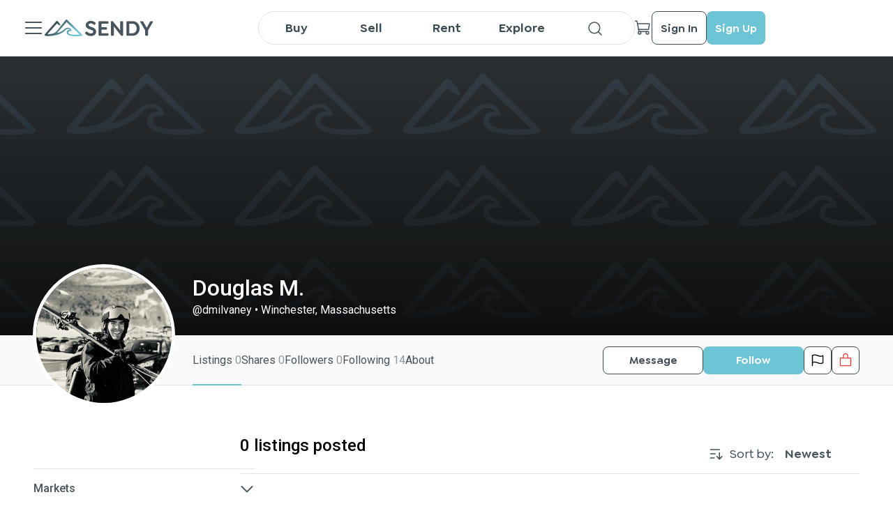

--- FILE ---
content_type: text/html; charset=utf-8
request_url: https://www.sendy.io/users/dmilvaney
body_size: 12758
content:
<!DOCTYPE html><html lang="en-US"><head><meta charSet="utf-8"/><title>dmilvaney | SENDY</title><meta name="viewport" content="initial-scale=1.0, maximum-scale=1, width=device-width, height=device-height"/><meta http-equiv="content-type" content="text/html; charset=UTF-8"/><meta property="url" content="www.sendy.io/users/dmilvaney"/><meta property="og:url" content="www.sendy.io/users/dmilvaney"/><meta property="type" content="profile"/><meta property="og:type" content="profile"/><meta property="title" content="dmilvaney | SENDY"/><meta property="og:title" content="dmilvaney | SENDY"/><meta property="description" content="See the SENDY profile of dmilvaney. SENDY is an online marketplace and Gear Hub that lets our community members equipment anywhere in North America."/><meta name="description" content="See the SENDY profile of dmilvaney. SENDY is an online marketplace and Gear Hub that lets our community members equipment anywhere in North America."/><meta property="og:description" content="See the SENDY profile of dmilvaney. SENDY is an online marketplace and Gear Hub that lets our community members equipment anywhere in North America."/><meta property="image" content="https://cdn.sendy.io/users/Dp3dqACtS5WecpJ8T6VSMrNVqODIqRYPFKdODNo0.jpg"/><meta property="og:image" content="https://cdn.sendy.io/users/Dp3dqACtS5WecpJ8T6VSMrNVqODIqRYPFKdODNo0.jpg"/><meta property="fb:app_id" content="4776790499100749"/><meta name="next-head-count" content="16"/><script>
        (function () {
          if (window.amplitude) return;

          var amp = window.amplitude = { _q: [], _iq: {} };
          amp.invoked = true;

          function makeStub(method, isPromise) {
            amp[method] = function () {
              var args = Array.prototype.slice.call(arguments);
              if (isPromise) {
                return { promise: new Promise(function (resolve) {
                  amp._q.push({ name: method, args: args, resolve: resolve });
                })};
              } else {
                amp._q.push({ name: method, args: args });
              }
            };
          }

          var methods = [
            'init', 'add', 'remove', 'track', 'logEvent', 'identify',
            'setUserId', 'setUserProperties', 'setGroup', 'revenue', 'flush',
            'getDeviceId', 'setDeviceId', 'getSessionId', 'setSessionId',
            'getUserId', 'reset', 'extendSession', 'setOptOut'
          ];

          for (var i = 0; i < methods.length; i++) {
            makeStub(methods[i], true);
          }

          var script = document.createElement('script');
          script.async = true;
          script.src = 'https://cdn.amplitude.com/libs/analytics-browser-2.11.0-min.js.gz';
          script.crossOrigin = 'anonymous';
          script.onload = function () {
            if (!window.amplitude.runQueuedFunctions) {
              console.log('[Amplitude] Error: SDK failed to load');
            }
          };

          document.head.appendChild(script);

          // Load GA forwarder plugin
          var gaPlugin = document.createElement('script');
          gaPlugin.src = 'https://cdn.amplitude.com/libs/plugin-ga-events-forwarder-browser-0.4.2-min.js.gz';
          gaPlugin.crossOrigin = 'anonymous';
          gaPlugin.onload = function () {
            if (window.gaEventsForwarder?.plugin) {
              window.amplitude.add(window.gaEventsForwarder.plugin());
            }
          };
          document.head.appendChild(gaPlugin);

          // Load Session Replay plugin (optional)
          var sr = document.createElement('script');
          sr.src = 'https://cdn.amplitude.com/libs/plugin-session-replay-web-1.3.1-min.js.gz';
          sr.crossOrigin = 'anonymous';
          sr.onload = function () {
            if (window.sessionReplay?.plugin) {
              window.amplitude.add(window.sessionReplay.plugin({ sampleRate: 1 }));
            }
          };
          document.head.appendChild(sr);
        })();
      </script><script async="" src="https://www.googletagmanager.com/gtag/js?id=G-CRHPDBHMBC"></script><script> window.dataLayer = window.dataLayer || [];
                        function gtag(){dataLayer.push(arguments);}
                        gtag('js', new Date());
                        gtag('config', 'G-CRHPDBHMBC');</script><script id="google-tag">(function(w,d,s,l,i){w[l] = w[l] || [];w[l].push({'gtm.start':
                        new Date().getTime(),event:'gtm.js'});var f=d.getElementsByTagName(s)[0],
                        j=d.createElement(s),dl=l!='dataLayer'?'&l='+l:'';j.async=true;j.src=
                        'https://www.googletagmanager.com/gtm.js?id='+i+dl;f.parentNode.insertBefore(j,f);
                        })(window,document,'script','dataLayer','GTM-PFTFMRX');</script><script id="meta-pixel">!function(f,b,e,v,n,t,s)
                        {if(f.fbq)return;n=f.fbq=function(){n.callMethod?
                        n.callMethod.apply(n,arguments):n.queue.push(arguments)};
                        if(!f._fbq)f._fbq=n;n.push=n;n.loaded=!0;n.version='2.0';
                        n.queue=[];t=b.createElement(e);t.async=!0;
                        t.src=v;s=b.getElementsByTagName(e)[0];
                        s.parentNode.insertBefore(t,s)}(window, document,'script',
                        'https://connect.facebook.net/en_US/fbevents.js');
                        fbq('init', '422128646768364');
                        fbq('track', 'PageView');</script><noscript><img height="1" width="1" style="display:none" src="https://www.facebook.com/tr?id=422128646768364&amp;ev=PageView&amp;noscript=1" alt="x"/></noscript><script id="smart-look">window.smartlook||(function(d) {
                        var o=smartlook=function(){ o.api.push(arguments)},h=d.getElementsByTagName('head')[0];
                        var c=d.createElement('script');o.api=new Array();c.async=true;c.type='text/javascript';
                        c.charset='utf-8';c.src='https://web-sdk.smartlook.com/recorder.js';h.appendChild(c);
                        })(document);
                        smartlook('init', '8bc77dc6a8282d6d448401ea09cd740a2b5aad11', { region: 'eu' });</script><meta name="apple-itunes-app" content="app-id=1620902414, app-argument=browser"/><link rel="preload" href="/_next/static/media/0f3a385557f1712f-s.p.woff2" as="font" type="font/woff2" crossorigin="anonymous" data-next-font="size-adjust"/><link rel="preload" href="/_next/static/media/47cbc4e2adbc5db9-s.p.woff2" as="font" type="font/woff2" crossorigin="anonymous" data-next-font="size-adjust"/><link rel="preload" href="/_next/static/css/ce8a0c7ef860348a.css" as="style"/><link rel="stylesheet" href="/_next/static/css/ce8a0c7ef860348a.css" data-n-g=""/><link rel="preload" href="/_next/static/css/ca766e9d030f506b.css" as="style"/><link rel="stylesheet" href="/_next/static/css/ca766e9d030f506b.css" data-n-p=""/><link rel="preload" href="/_next/static/css/8f4b1e424a2689b6.css" as="style"/><link rel="stylesheet" href="/_next/static/css/8f4b1e424a2689b6.css" data-n-p=""/><link rel="preload" href="/_next/static/css/c83fc99b2fa4e1fb.css" as="style"/><link rel="stylesheet" href="/_next/static/css/c83fc99b2fa4e1fb.css" data-n-p=""/><link rel="preload" href="/_next/static/css/ea19158ca1697225.css" as="style"/><link rel="stylesheet" href="/_next/static/css/ea19158ca1697225.css" data-n-p=""/><link rel="preload" href="/_next/static/css/9017d5e6d0fe2a32.css" as="style"/><link rel="stylesheet" href="/_next/static/css/9017d5e6d0fe2a32.css" data-n-p=""/><noscript data-n-css=""></noscript><script defer="" nomodule="" src="/_next/static/chunks/polyfills-c67a75d1b6f99dc8.js"></script><script src="/_next/static/chunks/webpack-50599418624aac12.js" defer=""></script><script src="/_next/static/chunks/framework-fc93df1b17e8fe33.js" defer=""></script><script src="/_next/static/chunks/main-7437cdf71ac0deb8.js" defer=""></script><script src="/_next/static/chunks/pages/_app-9416961cceceff7e.js" defer=""></script><script src="/_next/static/chunks/ea88be26-02b9e464bfcc1e9b.js" defer=""></script><script src="/_next/static/chunks/75fc9c18-72346c86c0ef1bab.js" defer=""></script><script src="/_next/static/chunks/9755-61114ec4e0ad9a03.js" defer=""></script><script src="/_next/static/chunks/9343-5bbd6a785e1e6008.js" defer=""></script><script src="/_next/static/chunks/5675-03a9b3eb36fdcf58.js" defer=""></script><script src="/_next/static/chunks/9741-7ad5a609bd76c73a.js" defer=""></script><script src="/_next/static/chunks/8764-e5f8c1ecac740029.js" defer=""></script><script src="/_next/static/chunks/116-56c0d087ed9cd461.js" defer=""></script><script src="/_next/static/chunks/1616-d58c1a1e9748cb5d.js" defer=""></script><script src="/_next/static/chunks/5359-0fd84bf7bd7b2c6d.js" defer=""></script><script src="/_next/static/chunks/4275-8fd3e5654d06c627.js" defer=""></script><script src="/_next/static/chunks/8625-48d6b7e7c6fd7900.js" defer=""></script><script src="/_next/static/chunks/6986-5edf188eb2e86037.js" defer=""></script><script src="/_next/static/chunks/4909-fe6b3f680cbf06a9.js" defer=""></script><script src="/_next/static/chunks/pages/users/%5Busername%5D-dfb6fd94a3469dde.js" defer=""></script><script src="/_next/static/4xfbJf_aC0L4G7uXiKyjQ/_buildManifest.js" defer=""></script><script src="/_next/static/4xfbJf_aC0L4G7uXiKyjQ/_ssgManifest.js" defer=""></script></head><body><noscript><iframe src="https://www.googletagmanager.com/ns.html?id=GTM-PFTFMRX " height="0" width="0" style="display:none;visibility:hidden"></iframe></noscript><div id="__next"><main class="__className_a15c3d"><div class="SeoHiddenContent_container___KUuz"><h1 class="SeoHiddenContent_title__4_IX_">dmilvaney on SENDY</h1></div><div class="MainHeader_headerBorder__OnN3C"></div><div class="MainHeader_container__KgwRF"><div class="MainHeader_header__pf5W4"><div class="MainHeader_leftSide__C7sfM"><div class="NextImage_iconContainer__rXPpB MainHeader_menuIcon__BQ8y7 NextImage_clickable__U_p3o"><span style="box-sizing:border-box;display:inline-block;overflow:hidden;width:initial;height:initial;background:none;opacity:1;border:0;margin:0;padding:0;position:relative;max-width:100%"><span style="box-sizing:border-box;display:block;width:initial;height:initial;background:none;opacity:1;border:0;margin:0;padding:0;max-width:100%"><img style="display:block;max-width:100%;width:initial;height:initial;background:none;opacity:1;border:0;margin:0;padding:0" alt="" aria-hidden="true" src="data:image/svg+xml,%3csvg%20xmlns=%27http://www.w3.org/2000/svg%27%20version=%271.1%27%20width=%2732%27%20height=%2732%27/%3e"/></span><img alt="close" src="[data-uri]" decoding="async" data-nimg="intrinsic" style="position:absolute;top:0;left:0;bottom:0;right:0;box-sizing:border-box;padding:0;border:none;margin:auto;display:block;width:0;height:0;min-width:100%;max-width:100%;min-height:100%;max-height:100%"/><noscript><img alt="close" loading="lazy" decoding="async" data-nimg="intrinsic" style="position:absolute;top:0;left:0;bottom:0;right:0;box-sizing:border-box;padding:0;border:none;margin:auto;display:block;width:0;height:0;min-width:100%;max-width:100%;min-height:100%;max-height:100%" srcSet="/icons/office/ListDark.svg 1x, /icons/office/ListDark.svg 2x" src="/icons/office/ListDark.svg"/></noscript></span></div><div class="SideMenu_container__tb2sh"><div class="SideMenu_header__ONxvN"><div class="MainMenu_headerContent__0AFvF"><div class="MainMenu_headerAvatar__o_b_Z"><div class="NextImage_iconContainer__rXPpB"><span style="box-sizing:border-box;display:inline-block;overflow:hidden;width:initial;height:initial;background:none;opacity:1;border:0;margin:0;padding:0;position:relative;max-width:100%"><span style="box-sizing:border-box;display:block;width:initial;height:initial;background:none;opacity:1;border:0;margin:0;padding:0;max-width:100%"><img style="display:block;max-width:100%;width:initial;height:initial;background:none;opacity:1;border:0;margin:0;padding:0" alt="" aria-hidden="true" src="data:image/svg+xml,%3csvg%20xmlns=%27http://www.w3.org/2000/svg%27%20version=%271.1%27%20width=%2724%27%20height=%2724%27/%3e"/></span><img alt="icon" src="[data-uri]" decoding="async" data-nimg="intrinsic" style="position:absolute;top:0;left:0;bottom:0;right:0;box-sizing:border-box;padding:0;border:none;margin:auto;display:block;width:0;height:0;min-width:100%;max-width:100%;min-height:100%;max-height:100%"/><noscript><img alt="icon" loading="lazy" decoding="async" data-nimg="intrinsic" style="position:absolute;top:0;left:0;bottom:0;right:0;box-sizing:border-box;padding:0;border:none;margin:auto;display:block;width:0;height:0;min-width:100%;max-width:100%;min-height:100%;max-height:100%" srcSet="/icons/UserWhite.svg 1x, /icons/UserWhite.svg 2x" src="/icons/UserWhite.svg"/></noscript></span></div></div><div><div class="MainMenu_firstLine__K1U_y"><div class="MainMenu_firstLine__K1U_y"><a class="MainMenu_firstLine__K1U_y" target="_self" rel="noreferrer" href="/sign-in"><p title="Sign In">Sign In</p></a><p>|</p><a target="_self" rel="noreferrer" href="/sign-up"><p title="Sign Up">Sign Up</p></a></div></div><p class="MainMenu_secondLine__1NQMa">Authorize to get more opportunities</p></div></div><div class="NextImage_iconContainer__rXPpB SideMenu_closeIcon__2d8ss NextImage_clickable__U_p3o"><span style="box-sizing:border-box;display:inline-block;overflow:hidden;width:initial;height:initial;background:none;opacity:1;border:0;margin:0;padding:0;position:relative;max-width:100%"><span style="box-sizing:border-box;display:block;width:initial;height:initial;background:none;opacity:1;border:0;margin:0;padding:0;max-width:100%"><img style="display:block;max-width:100%;width:initial;height:initial;background:none;opacity:1;border:0;margin:0;padding:0" alt="" aria-hidden="true" src="data:image/svg+xml,%3csvg%20xmlns=%27http://www.w3.org/2000/svg%27%20version=%271.1%27%20width=%2724%27%20height=%2724%27/%3e"/></span><img alt="icon" src="[data-uri]" decoding="async" data-nimg="intrinsic" style="position:absolute;top:0;left:0;bottom:0;right:0;box-sizing:border-box;padding:0;border:none;margin:auto;display:block;width:0;height:0;min-width:100%;max-width:100%;min-height:100%;max-height:100%"/><noscript><img alt="icon" loading="lazy" decoding="async" data-nimg="intrinsic" style="position:absolute;top:0;left:0;bottom:0;right:0;box-sizing:border-box;padding:0;border:none;margin:auto;display:block;width:0;height:0;min-width:100%;max-width:100%;min-height:100%;max-height:100%" srcSet="/icons/XWhite.svg 1x, /icons/XWhite.svg 2x" src="/icons/XWhite.svg"/></noscript></span></div></div><div class="SideMenu_scrollableContent__cn5Oj"><a target="_self" rel="noreferrer" href="/item-management"><div class="MainMenu_heartUA__rwNQx"><div class="MainMenu_heartUALeft__bVJDE"><div class="NextImage_notificationIcon__gIb7O" style="height:24px;width:24px"><span style="box-sizing:border-box;display:inline-block;overflow:hidden;width:initial;height:initial;background:none;opacity:1;border:0;margin:0;padding:0;position:relative;max-width:100%"><span style="box-sizing:border-box;display:block;width:initial;height:initial;background:none;opacity:1;border:0;margin:0;padding:0;max-width:100%"><img style="display:block;max-width:100%;width:initial;height:initial;background:none;opacity:1;border:0;margin:0;padding:0" alt="" aria-hidden="true" src="data:image/svg+xml,%3csvg%20xmlns=%27http://www.w3.org/2000/svg%27%20version=%271.1%27%20width=%2724%27%20height=%2724%27/%3e"/></span><img alt="Add Gear" src="[data-uri]" decoding="async" data-nimg="intrinsic" style="position:absolute;top:0;left:0;bottom:0;right:0;box-sizing:border-box;padding:0;border:none;margin:auto;display:block;width:0;height:0;min-width:100%;max-width:100%;min-height:100%;max-height:100%"/><noscript><img alt="Add Gear" loading="lazy" decoding="async" data-nimg="intrinsic" style="position:absolute;top:0;left:0;bottom:0;right:0;box-sizing:border-box;padding:0;border:none;margin:auto;display:block;width:0;height:0;min-width:100%;max-width:100%;min-height:100%;max-height:100%" srcSet="/icons/design/PlusCircleBlack.svg 1x, /icons/design/PlusCircleBlack.svg 2x" src="/icons/design/PlusCircleBlack.svg"/></noscript></span></div><p>Post Gear</p></div></div></a><div class="MenuItem_item__SYsjR SideMenu_menuItem__2D2AL"><div class="NextImage_notificationIcon__gIb7O" style="height:24px;width:24px"><span style="box-sizing:border-box;display:inline-block;overflow:hidden;width:initial;height:initial;background:none;opacity:1;border:0;margin:0;padding:0;position:relative;max-width:100%"><span style="box-sizing:border-box;display:block;width:initial;height:initial;background:none;opacity:1;border:0;margin:0;padding:0;max-width:100%"><img style="display:block;max-width:100%;width:initial;height:initial;background:none;opacity:1;border:0;margin:0;padding:0" alt="" aria-hidden="true" src="data:image/svg+xml,%3csvg%20xmlns=%27http://www.w3.org/2000/svg%27%20version=%271.1%27%20width=%2724%27%20height=%2724%27/%3e"/></span><img alt="icon" src="[data-uri]" decoding="async" data-nimg="intrinsic" style="position:absolute;top:0;left:0;bottom:0;right:0;box-sizing:border-box;padding:0;border:none;margin:auto;display:block;width:0;height:0;min-width:100%;max-width:100%;min-height:100%;max-height:100%"/><noscript><img alt="icon" loading="lazy" decoding="async" data-nimg="intrinsic" style="position:absolute;top:0;left:0;bottom:0;right:0;box-sizing:border-box;padding:0;border:none;margin:auto;display:block;width:0;height:0;min-width:100%;max-width:100%;min-height:100%;max-height:100%" srcSet="/icons/communications/EnvelopeSimpleDark.svg 1x, /icons/communications/EnvelopeSimpleDark.svg 2x" src="/icons/communications/EnvelopeSimpleDark.svg"/></noscript></span></div><p>Contact</p></div><div class="MenuItem_item__SYsjR SideMenu_menuItem__2D2AL"><div class="NextImage_notificationIcon__gIb7O" style="height:24px;width:24px"><span style="box-sizing:border-box;display:inline-block;overflow:hidden;width:initial;height:initial;background:none;opacity:1;border:0;margin:0;padding:0;position:relative;max-width:100%"><span style="box-sizing:border-box;display:block;width:initial;height:initial;background:none;opacity:1;border:0;margin:0;padding:0;max-width:100%"><img style="display:block;max-width:100%;width:initial;height:initial;background:none;opacity:1;border:0;margin:0;padding:0" alt="" aria-hidden="true" src="data:image/svg+xml,%3csvg%20xmlns=%27http://www.w3.org/2000/svg%27%20version=%271.1%27%20width=%2724%27%20height=%2724%27/%3e"/></span><img alt="icon" src="[data-uri]" decoding="async" data-nimg="intrinsic" style="position:absolute;top:0;left:0;bottom:0;right:0;box-sizing:border-box;padding:0;border:none;margin:auto;display:block;width:0;height:0;min-width:100%;max-width:100%;min-height:100%;max-height:100%"/><noscript><img alt="icon" loading="lazy" decoding="async" data-nimg="intrinsic" style="position:absolute;top:0;left:0;bottom:0;right:0;box-sizing:border-box;padding:0;border:none;margin:auto;display:block;width:0;height:0;min-width:100%;max-width:100%;min-height:100%;max-height:100%" srcSet="/icons/office/NotebookDark.svg 1x, /icons/office/NotebookDark.svg 2x" src="/icons/office/NotebookDark.svg"/></noscript></span></div><p>User guide</p></div><div class="MenuItem_item__SYsjR SideMenu_menuItem__2D2AL"><div class="NextImage_notificationIcon__gIb7O" style="height:24px;width:24px"><span style="box-sizing:border-box;display:inline-block;overflow:hidden;width:initial;height:initial;background:none;opacity:1;border:0;margin:0;padding:0;position:relative;max-width:100%"><span style="box-sizing:border-box;display:block;width:initial;height:initial;background:none;opacity:1;border:0;margin:0;padding:0;max-width:100%"><img style="display:block;max-width:100%;width:initial;height:initial;background:none;opacity:1;border:0;margin:0;padding:0" alt="" aria-hidden="true" src="data:image/svg+xml,%3csvg%20xmlns=%27http://www.w3.org/2000/svg%27%20version=%271.1%27%20width=%2724%27%20height=%2724%27/%3e"/></span><img alt="icon" src="[data-uri]" decoding="async" data-nimg="intrinsic" style="position:absolute;top:0;left:0;bottom:0;right:0;box-sizing:border-box;padding:0;border:none;margin:auto;display:block;width:0;height:0;min-width:100%;max-width:100%;min-height:100%;max-height:100%"/><noscript><img alt="icon" loading="lazy" decoding="async" data-nimg="intrinsic" style="position:absolute;top:0;left:0;bottom:0;right:0;box-sizing:border-box;padding:0;border:none;margin:auto;display:block;width:0;height:0;min-width:100%;max-width:100%;min-height:100%;max-height:100%" srcSet="/icons/security/QuestionDark.svg 1x, /icons/security/QuestionDark.svg 2x" src="/icons/security/QuestionDark.svg"/></noscript></span></div><p>FAQ</p></div><div class="MenuItem_item__SYsjR SideMenu_menuItem__2D2AL"><div class="NextImage_notificationIcon__gIb7O" style="height:24px;width:24px"><span style="box-sizing:border-box;display:inline-block;overflow:hidden;width:initial;height:initial;background:none;opacity:1;border:0;margin:0;padding:0;position:relative;max-width:100%"><span style="box-sizing:border-box;display:block;width:initial;height:initial;background:none;opacity:1;border:0;margin:0;padding:0;max-width:100%"><img style="display:block;max-width:100%;width:initial;height:initial;background:none;opacity:1;border:0;margin:0;padding:0" alt="" aria-hidden="true" src="data:image/svg+xml,%3csvg%20xmlns=%27http://www.w3.org/2000/svg%27%20version=%271.1%27%20width=%2724%27%20height=%2724%27/%3e"/></span><img alt="icon" src="[data-uri]" decoding="async" data-nimg="intrinsic" style="position:absolute;top:0;left:0;bottom:0;right:0;box-sizing:border-box;padding:0;border:none;margin:auto;display:block;width:0;height:0;min-width:100%;max-width:100%;min-height:100%;max-height:100%"/><noscript><img alt="icon" loading="lazy" decoding="async" data-nimg="intrinsic" style="position:absolute;top:0;left:0;bottom:0;right:0;box-sizing:border-box;padding:0;border:none;margin:auto;display:block;width:0;height:0;min-width:100%;max-width:100%;min-height:100%;max-height:100%" srcSet="/icons/media/NewspaperDark.svg 1x, /icons/media/NewspaperDark.svg 2x" src="/icons/media/NewspaperDark.svg"/></noscript></span></div><p>SENDYpedia</p></div><div class="SideMenu_divider__6ahTR"></div><p class="SideMenu_title__HimCO">Tutorials</p><div class="MenuItem_item__SYsjR SideMenu_menuItem__2D2AL"><div class="NextImage_notificationIcon__gIb7O" style="height:24px;width:24px"><span style="box-sizing:border-box;display:inline-block;overflow:hidden;width:initial;height:initial;background:none;opacity:1;border:0;margin:0;padding:0;position:relative;max-width:100%"><span style="box-sizing:border-box;display:block;width:initial;height:initial;background:none;opacity:1;border:0;margin:0;padding:0;max-width:100%"><img style="display:block;max-width:100%;width:initial;height:initial;background:none;opacity:1;border:0;margin:0;padding:0" alt="" aria-hidden="true" src="data:image/svg+xml,%3csvg%20xmlns=%27http://www.w3.org/2000/svg%27%20version=%271.1%27%20width=%2724%27%20height=%2724%27/%3e"/></span><img alt="icon" src="[data-uri]" decoding="async" data-nimg="intrinsic" style="position:absolute;top:0;left:0;bottom:0;right:0;box-sizing:border-box;padding:0;border:none;margin:auto;display:block;width:0;height:0;min-width:100%;max-width:100%;min-height:100%;max-height:100%"/><noscript><img alt="icon" loading="lazy" decoding="async" data-nimg="intrinsic" style="position:absolute;top:0;left:0;bottom:0;right:0;box-sizing:border-box;padding:0;border:none;margin:auto;display:block;width:0;height:0;min-width:100%;max-width:100%;min-height:100%;max-height:100%" srcSet="/icons/office/Buy.svg 1x, /icons/office/Buy.svg 2x" src="/icons/office/Buy.svg"/></noscript></span></div><p>Buy</p></div><div class="MenuItem_item__SYsjR SideMenu_menuItem__2D2AL"><div class="NextImage_notificationIcon__gIb7O" style="height:24px;width:24px"><span style="box-sizing:border-box;display:inline-block;overflow:hidden;width:initial;height:initial;background:none;opacity:1;border:0;margin:0;padding:0;position:relative;max-width:100%"><span style="box-sizing:border-box;display:block;width:initial;height:initial;background:none;opacity:1;border:0;margin:0;padding:0;max-width:100%"><img style="display:block;max-width:100%;width:initial;height:initial;background:none;opacity:1;border:0;margin:0;padding:0" alt="" aria-hidden="true" src="data:image/svg+xml,%3csvg%20xmlns=%27http://www.w3.org/2000/svg%27%20version=%271.1%27%20width=%2724%27%20height=%2724%27/%3e"/></span><img alt="icon" src="[data-uri]" decoding="async" data-nimg="intrinsic" style="position:absolute;top:0;left:0;bottom:0;right:0;box-sizing:border-box;padding:0;border:none;margin:auto;display:block;width:0;height:0;min-width:100%;max-width:100%;min-height:100%;max-height:100%"/><noscript><img alt="icon" loading="lazy" decoding="async" data-nimg="intrinsic" style="position:absolute;top:0;left:0;bottom:0;right:0;box-sizing:border-box;padding:0;border:none;margin:auto;display:block;width:0;height:0;min-width:100%;max-width:100%;min-height:100%;max-height:100%" srcSet="/icons/office/Sell.svg 1x, /icons/office/Sell.svg 2x" src="/icons/office/Sell.svg"/></noscript></span></div><p>Sell</p></div><div class="MenuItem_item__SYsjR SideMenu_menuItem__2D2AL"><div class="NextImage_notificationIcon__gIb7O" style="height:24px;width:24px"><span style="box-sizing:border-box;display:inline-block;overflow:hidden;width:initial;height:initial;background:none;opacity:1;border:0;margin:0;padding:0;position:relative;max-width:100%"><span style="box-sizing:border-box;display:block;width:initial;height:initial;background:none;opacity:1;border:0;margin:0;padding:0;max-width:100%"><img style="display:block;max-width:100%;width:initial;height:initial;background:none;opacity:1;border:0;margin:0;padding:0" alt="" aria-hidden="true" src="data:image/svg+xml,%3csvg%20xmlns=%27http://www.w3.org/2000/svg%27%20version=%271.1%27%20width=%2724%27%20height=%2724%27/%3e"/></span><img alt="icon" src="[data-uri]" decoding="async" data-nimg="intrinsic" style="position:absolute;top:0;left:0;bottom:0;right:0;box-sizing:border-box;padding:0;border:none;margin:auto;display:block;width:0;height:0;min-width:100%;max-width:100%;min-height:100%;max-height:100%"/><noscript><img alt="icon" loading="lazy" decoding="async" data-nimg="intrinsic" style="position:absolute;top:0;left:0;bottom:0;right:0;box-sizing:border-box;padding:0;border:none;margin:auto;display:block;width:0;height:0;min-width:100%;max-width:100%;min-height:100%;max-height:100%" srcSet="/icons/office/Rent.svg 1x, /icons/office/Rent.svg 2x" src="/icons/office/Rent.svg"/></noscript></span></div><p>Rent</p></div><div class="SideMenu_divider__6ahTR"></div><p class="SideMenu_title__HimCO">Other</p><div class="MenuItem_item__SYsjR SideMenu_menuItem__2D2AL"><div class="NextImage_notificationIcon__gIb7O" style="height:24px;width:24px"><span style="box-sizing:border-box;display:inline-block;overflow:hidden;width:initial;height:initial;background:none;opacity:1;border:0;margin:0;padding:0;position:relative;max-width:100%"><span style="box-sizing:border-box;display:block;width:initial;height:initial;background:none;opacity:1;border:0;margin:0;padding:0;max-width:100%"><img style="display:block;max-width:100%;width:initial;height:initial;background:none;opacity:1;border:0;margin:0;padding:0" alt="" aria-hidden="true" src="data:image/svg+xml,%3csvg%20xmlns=%27http://www.w3.org/2000/svg%27%20version=%271.1%27%20width=%2724%27%20height=%2724%27/%3e"/></span><img alt="icon" src="[data-uri]" decoding="async" data-nimg="intrinsic" style="position:absolute;top:0;left:0;bottom:0;right:0;box-sizing:border-box;padding:0;border:none;margin:auto;display:block;width:0;height:0;min-width:100%;max-width:100%;min-height:100%;max-height:100%"/><noscript><img alt="icon" loading="lazy" decoding="async" data-nimg="intrinsic" style="position:absolute;top:0;left:0;bottom:0;right:0;box-sizing:border-box;padding:0;border:none;margin:auto;display:block;width:0;height:0;min-width:100%;max-width:100%;min-height:100%;max-height:100%" srcSet="/icons/office/BookOpenDark.svg 1x, /icons/office/BookOpenDark.svg 2x" src="/icons/office/BookOpenDark.svg"/></noscript></span></div><p>Story</p></div><div class="MenuItem_item__SYsjR SideMenu_menuItem__2D2AL"><div class="NextImage_notificationIcon__gIb7O" style="height:24px;width:24px"><span style="box-sizing:border-box;display:inline-block;overflow:hidden;width:initial;height:initial;background:none;opacity:1;border:0;margin:0;padding:0;position:relative;max-width:100%"><span style="box-sizing:border-box;display:block;width:initial;height:initial;background:none;opacity:1;border:0;margin:0;padding:0;max-width:100%"><img style="display:block;max-width:100%;width:initial;height:initial;background:none;opacity:1;border:0;margin:0;padding:0" alt="" aria-hidden="true" src="data:image/svg+xml,%3csvg%20xmlns=%27http://www.w3.org/2000/svg%27%20version=%271.1%27%20width=%2724%27%20height=%2724%27/%3e"/></span><img alt="icon" src="[data-uri]" decoding="async" data-nimg="intrinsic" style="position:absolute;top:0;left:0;bottom:0;right:0;box-sizing:border-box;padding:0;border:none;margin:auto;display:block;width:0;height:0;min-width:100%;max-width:100%;min-height:100%;max-height:100%"/><noscript><img alt="icon" loading="lazy" decoding="async" data-nimg="intrinsic" style="position:absolute;top:0;left:0;bottom:0;right:0;box-sizing:border-box;padding:0;border:none;margin:auto;display:block;width:0;height:0;min-width:100%;max-width:100%;min-height:100%;max-height:100%" srcSet="/icons/commerce/StorefrontDark.svg 1x, /icons/commerce/StorefrontDark.svg 2x" src="/icons/commerce/StorefrontDark.svg"/></noscript></span></div><p>Retail Partners</p></div><div class="MenuItem_item__SYsjR SideMenu_menuItem__2D2AL"><div class="NextImage_notificationIcon__gIb7O" style="height:24px;width:24px"><span style="box-sizing:border-box;display:inline-block;overflow:hidden;width:initial;height:initial;background:none;opacity:1;border:0;margin:0;padding:0;position:relative;max-width:100%"><span style="box-sizing:border-box;display:block;width:initial;height:initial;background:none;opacity:1;border:0;margin:0;padding:0;max-width:100%"><img style="display:block;max-width:100%;width:initial;height:initial;background:none;opacity:1;border:0;margin:0;padding:0" alt="" aria-hidden="true" src="data:image/svg+xml,%3csvg%20xmlns=%27http://www.w3.org/2000/svg%27%20version=%271.1%27%20width=%2724%27%20height=%2724%27/%3e"/></span><img alt="icon" src="[data-uri]" decoding="async" data-nimg="intrinsic" style="position:absolute;top:0;left:0;bottom:0;right:0;box-sizing:border-box;padding:0;border:none;margin:auto;display:block;width:0;height:0;min-width:100%;max-width:100%;min-height:100%;max-height:100%"/><noscript><img alt="icon" loading="lazy" decoding="async" data-nimg="intrinsic" style="position:absolute;top:0;left:0;bottom:0;right:0;box-sizing:border-box;padding:0;border:none;margin:auto;display:block;width:0;height:0;min-width:100%;max-width:100%;min-height:100%;max-height:100%" srcSet="/icons/games/MedalDark.svg 1x, /icons/games/MedalDark.svg 2x" src="/icons/games/MedalDark.svg"/></noscript></span></div><p>Media/PR</p></div><div class="SideMenu_divider__6ahTR"></div><div class="MainMenu_menuAfter__5RkH2"><p>Download our App</p><div class="MainMenu_afterIcons__fZaBV"><a class="MainMenu_icon__g_X3L" target="_blank" rel="noreferrer" href="https://apps.apple.com/ua/app/sendy-sell-it-rent-it/id1620902414"><span style="box-sizing:border-box;display:block;overflow:hidden;width:initial;height:initial;background:none;opacity:1;border:0;margin:0;padding:0;position:absolute;top:0;left:0;bottom:0;right:0"><img alt="App Store" src="[data-uri]" decoding="async" data-nimg="fill" style="position:absolute;top:0;left:0;bottom:0;right:0;box-sizing:border-box;padding:0;border:none;margin:auto;display:block;width:0;height:0;min-width:100%;max-width:100%;min-height:100%;max-height:100%;object-fit:contain"/><noscript><img alt="App Store" loading="lazy" decoding="async" data-nimg="fill" style="position:absolute;top:0;left:0;bottom:0;right:0;box-sizing:border-box;padding:0;border:none;margin:auto;display:block;width:0;height:0;min-width:100%;max-width:100%;min-height:100%;max-height:100%;object-fit:contain" sizes="100vw" srcSet="/App_Store_Badge.svg 640w, /App_Store_Badge.svg 750w, /App_Store_Badge.svg 828w, /App_Store_Badge.svg 1080w, /App_Store_Badge.svg 1200w, /App_Store_Badge.svg 1920w, /App_Store_Badge.svg 2048w, /App_Store_Badge.svg 3840w" src="/App_Store_Badge.svg"/></noscript></span></a><a class="MainMenu_icon__g_X3L" target="_blank" rel="noreferrer" href="https://play.google.com/store/apps/details?id=com.sendy"><span style="box-sizing:border-box;display:block;overflow:hidden;width:initial;height:initial;background:none;opacity:1;border:0;margin:0;padding:0;position:absolute;top:0;left:0;bottom:0;right:0"><img alt="Google Pay" src="[data-uri]" decoding="async" data-nimg="fill" style="position:absolute;top:0;left:0;bottom:0;right:0;box-sizing:border-box;padding:0;border:none;margin:auto;display:block;width:0;height:0;min-width:100%;max-width:100%;min-height:100%;max-height:100%;object-fit:contain"/><noscript><img alt="Google Pay" loading="lazy" decoding="async" data-nimg="fill" style="position:absolute;top:0;left:0;bottom:0;right:0;box-sizing:border-box;padding:0;border:none;margin:auto;display:block;width:0;height:0;min-width:100%;max-width:100%;min-height:100%;max-height:100%;object-fit:contain" sizes="100vw" srcSet="/Google_Play_Store.svg 640w, /Google_Play_Store.svg 750w, /Google_Play_Store.svg 828w, /Google_Play_Store.svg 1080w, /Google_Play_Store.svg 1200w, /Google_Play_Store.svg 1920w, /Google_Play_Store.svg 2048w, /Google_Play_Store.svg 3840w" src="/Google_Play_Store.svg"/></noscript></span></a></div></div></div></div><div class="SideMenu_cover__w7Gca"></div><div class="MainHeader_burgerIcon__VdCrW"></div><a class="MainHeader_logoLink__KBDxp" target="_self" rel="noreferrer" href="/"><div class="NextImage_iconContainer__rXPpB MainHeader_logo__9Nyt_"><span style="box-sizing:border-box;display:inline-block;overflow:hidden;width:initial;height:initial;background:none;opacity:1;border:0;margin:0;padding:0;position:relative;max-width:100%"><span style="box-sizing:border-box;display:block;width:initial;height:initial;background:none;opacity:1;border:0;margin:0;padding:0;max-width:100%"><img style="display:block;max-width:100%;width:initial;height:initial;background:none;opacity:1;border:0;margin:0;padding:0" alt="" aria-hidden="true" src="data:image/svg+xml,%3csvg%20xmlns=%27http://www.w3.org/2000/svg%27%20version=%271.1%27%20width=%27156%27%20height=%2724%27/%3e"/></span><img alt="Logo" src="[data-uri]" decoding="async" data-nimg="intrinsic" style="position:absolute;top:0;left:0;bottom:0;right:0;box-sizing:border-box;padding:0;border:none;margin:auto;display:block;width:0;height:0;min-width:100%;max-width:100%;min-height:100%;max-height:100%"/><noscript><img alt="Logo" loading="lazy" decoding="async" data-nimg="intrinsic" style="position:absolute;top:0;left:0;bottom:0;right:0;box-sizing:border-box;padding:0;border:none;margin:auto;display:block;width:0;height:0;min-width:100%;max-width:100%;min-height:100%;max-height:100%" srcSet="/icons/logo.svg 1x, /icons/logo.svg 2x" src="/icons/logo.svg"/></noscript></span></div></a></div><div class="MainHeader_forDesktop__sf2UR"><div class="MainHeader_centralContainer__aUVwi"><div class="MainHeader_element__4nX1V MainHeader_buy__Yzzac">Buy</div><div class="MainHeader_element__4nX1V MainHeader_sell__hotdK">Sell</div><div class="MainHeader_element__4nX1V MainHeader_rent__eoGcU">Rent</div><div class="MainHeader_element__4nX1V MainHeader_explore__gS5Cs">Explore</div><div class="MainHeader_elementSearch__rK85_" style="background-color:transparent"><div class="DropDownSearch_headerSearch__8jJ7I"><div class="DropDownSearch_wrapper__MXfZ9"><div class="DropDownSearch_searchInput__hQn1o"><div class="SearchInput_wrapper__RVgg3"><div class="SearchInput_img__owob_"><span style="box-sizing:border-box;display:inline-block;overflow:hidden;width:initial;height:initial;background:none;opacity:1;border:0;margin:0;padding:0;position:relative;max-width:100%"><span style="box-sizing:border-box;display:block;width:initial;height:initial;background:none;opacity:1;border:0;margin:0;padding:0;max-width:100%"><img style="display:block;max-width:100%;width:initial;height:initial;background:none;opacity:1;border:0;margin:0;padding:0" alt="" aria-hidden="true" src="data:image/svg+xml,%3csvg%20xmlns=%27http://www.w3.org/2000/svg%27%20version=%271.1%27%20width=%2724%27%20height=%2724%27/%3e"/></span><img alt="Image" src="[data-uri]" decoding="async" data-nimg="intrinsic" style="position:absolute;top:0;left:0;bottom:0;right:0;box-sizing:border-box;padding:0;border:none;margin:auto;display:block;width:0;height:0;min-width:100%;max-width:100%;min-height:100%;max-height:100%"/><noscript><img alt="Image" loading="lazy" decoding="async" data-nimg="intrinsic" style="position:absolute;top:0;left:0;bottom:0;right:0;box-sizing:border-box;padding:0;border:none;margin:auto;display:block;width:0;height:0;min-width:100%;max-width:100%;min-height:100%;max-height:100%" srcSet="/icons/system/MagnifyingGlassSoft.svg 1x, /icons/system/MagnifyingGlassSoft.svg 2x" src="/icons/system/MagnifyingGlassSoft.svg"/></noscript></span></div><input id="header-search" type="text" name="search" class="SearchInput_search__2g0IW DropDownSearch_input__zYv79" placeholder="Search gear &amp; apparel" enterKeyHint="search" value=""/><div class="SearchInput_clearImage__K2kVY SearchInput_dropDownModeIcon__OjNNM"><span style="box-sizing:border-box;display:inline-block;overflow:hidden;width:initial;height:initial;background:none;opacity:1;border:0;margin:0;padding:0;position:relative;max-width:100%"><span style="box-sizing:border-box;display:block;width:initial;height:initial;background:none;opacity:1;border:0;margin:0;padding:0;max-width:100%"><img style="display:block;max-width:100%;width:initial;height:initial;background:none;opacity:1;border:0;margin:0;padding:0" alt="" aria-hidden="true" src="data:image/svg+xml,%3csvg%20xmlns=%27http://www.w3.org/2000/svg%27%20version=%271.1%27%20width=%2718%27%20height=%2718%27/%3e"/></span><img alt="Image" src="[data-uri]" decoding="async" data-nimg="intrinsic" style="position:absolute;top:0;left:0;bottom:0;right:0;box-sizing:border-box;padding:0;border:none;margin:auto;display:block;width:0;height:0;min-width:100%;max-width:100%;min-height:100%;max-height:100%"/><noscript><img alt="Image" loading="lazy" decoding="async" data-nimg="intrinsic" style="position:absolute;top:0;left:0;bottom:0;right:0;box-sizing:border-box;padding:0;border:none;margin:auto;display:block;width:0;height:0;min-width:100%;max-width:100%;min-height:100%;max-height:100%" srcSet="/icons/development/XGrey.svg 1x, /icons/development/XGrey.svg 2x" src="/icons/development/XGrey.svg"/></noscript></span></div></div></div><div class="DropDownSearch_optionsIndent__GHdO2"></div></div></div></div></div></div><div class="MainHeader_rightSide__67AJW"><a target="_self" rel="noreferrer" href="/cart"><div class="MainHeader_item__xU0SO"><div class="NextImage_notificationIcon__gIb7O" style="height:24px;width:24px"><span style="box-sizing:border-box;display:inline-block;overflow:hidden;width:initial;height:initial;background:none;opacity:1;border:0;margin:0;padding:0;position:relative;max-width:100%"><span style="box-sizing:border-box;display:block;width:initial;height:initial;background:none;opacity:1;border:0;margin:0;padding:0;max-width:100%"><img style="display:block;max-width:100%;width:initial;height:initial;background:none;opacity:1;border:0;margin:0;padding:0" alt="" aria-hidden="true" src="data:image/svg+xml,%3csvg%20xmlns=%27http://www.w3.org/2000/svg%27%20version=%271.1%27%20width=%2724%27%20height=%2724%27/%3e"/></span><img alt="Cart" src="[data-uri]" decoding="async" data-nimg="intrinsic" style="position:absolute;top:0;left:0;bottom:0;right:0;box-sizing:border-box;padding:0;border:none;margin:auto;display:block;width:0;height:0;min-width:100%;max-width:100%;min-height:100%;max-height:100%"/><noscript><img alt="Cart" loading="lazy" decoding="async" data-nimg="intrinsic" style="position:absolute;top:0;left:0;bottom:0;right:0;box-sizing:border-box;padding:0;border:none;margin:auto;display:block;width:0;height:0;min-width:100%;max-width:100%;min-height:100%;max-height:100%" srcSet="/icons/commerce/ShoppingCartDark.svg 1x, /icons/commerce/ShoppingCartDark.svg 2x" src="/icons/commerce/ShoppingCartDark.svg"/></noscript></span></div></div></a><div class="MainHeader_signButtons__ZRtdX"><button id="header-sign-in" class="Button_default_button__Bx2D5 Button_white__OlKZP Button_wide__xwJam"><p class="Button_content__gu4us">Sign In</p></button><button id="header-sign-up" class="Button_default_button__Bx2D5 Button_blue___7NCy Button_wide__xwJam"><p class="Button_content__gu4us">Sign Up</p></button></div></div></div><div class="MainHeader_forMobiles__VZ29o"><div class="MainHeader_centralContainer__aUVwi"><div class="MainHeader_element__4nX1V MainHeader_buy__Yzzac">Buy</div><div class="MainHeader_element__4nX1V MainHeader_sell__hotdK">Sell</div><div class="MainHeader_element__4nX1V MainHeader_rent__eoGcU">Rent</div><div class="MainHeader_element__4nX1V MainHeader_explore__gS5Cs">Explore</div><div class="MainHeader_elementSearch__rK85_" style="background-color:transparent"><div class="DropDownSearch_headerSearch__8jJ7I"><div class="DropDownSearch_wrapper__MXfZ9"><div class="DropDownSearch_searchInput__hQn1o"><div class="SearchInput_wrapper__RVgg3"><div class="SearchInput_img__owob_"><span style="box-sizing:border-box;display:inline-block;overflow:hidden;width:initial;height:initial;background:none;opacity:1;border:0;margin:0;padding:0;position:relative;max-width:100%"><span style="box-sizing:border-box;display:block;width:initial;height:initial;background:none;opacity:1;border:0;margin:0;padding:0;max-width:100%"><img style="display:block;max-width:100%;width:initial;height:initial;background:none;opacity:1;border:0;margin:0;padding:0" alt="" aria-hidden="true" src="data:image/svg+xml,%3csvg%20xmlns=%27http://www.w3.org/2000/svg%27%20version=%271.1%27%20width=%2724%27%20height=%2724%27/%3e"/></span><img alt="Image" src="[data-uri]" decoding="async" data-nimg="intrinsic" style="position:absolute;top:0;left:0;bottom:0;right:0;box-sizing:border-box;padding:0;border:none;margin:auto;display:block;width:0;height:0;min-width:100%;max-width:100%;min-height:100%;max-height:100%"/><noscript><img alt="Image" loading="lazy" decoding="async" data-nimg="intrinsic" style="position:absolute;top:0;left:0;bottom:0;right:0;box-sizing:border-box;padding:0;border:none;margin:auto;display:block;width:0;height:0;min-width:100%;max-width:100%;min-height:100%;max-height:100%" srcSet="/icons/system/MagnifyingGlassSoft.svg 1x, /icons/system/MagnifyingGlassSoft.svg 2x" src="/icons/system/MagnifyingGlassSoft.svg"/></noscript></span></div><input id="header-search" type="text" name="search" class="SearchInput_search__2g0IW DropDownSearch_input__zYv79" placeholder="Search gear &amp; apparel" enterKeyHint="search" value=""/><div class="SearchInput_clearImage__K2kVY SearchInput_dropDownModeIcon__OjNNM"><span style="box-sizing:border-box;display:inline-block;overflow:hidden;width:initial;height:initial;background:none;opacity:1;border:0;margin:0;padding:0;position:relative;max-width:100%"><span style="box-sizing:border-box;display:block;width:initial;height:initial;background:none;opacity:1;border:0;margin:0;padding:0;max-width:100%"><img style="display:block;max-width:100%;width:initial;height:initial;background:none;opacity:1;border:0;margin:0;padding:0" alt="" aria-hidden="true" src="data:image/svg+xml,%3csvg%20xmlns=%27http://www.w3.org/2000/svg%27%20version=%271.1%27%20width=%2718%27%20height=%2718%27/%3e"/></span><img alt="Image" src="[data-uri]" decoding="async" data-nimg="intrinsic" style="position:absolute;top:0;left:0;bottom:0;right:0;box-sizing:border-box;padding:0;border:none;margin:auto;display:block;width:0;height:0;min-width:100%;max-width:100%;min-height:100%;max-height:100%"/><noscript><img alt="Image" loading="lazy" decoding="async" data-nimg="intrinsic" style="position:absolute;top:0;left:0;bottom:0;right:0;box-sizing:border-box;padding:0;border:none;margin:auto;display:block;width:0;height:0;min-width:100%;max-width:100%;min-height:100%;max-height:100%" srcSet="/icons/development/XGrey.svg 1x, /icons/development/XGrey.svg 2x" src="/icons/development/XGrey.svg"/></noscript></span></div></div></div><div class="DropDownSearch_optionsIndent__GHdO2"></div></div></div></div></div></div></div><div class="CustomPageWrapper_contentWrapper__6GwYU"><div class="CustomPageWrapper_contentContainer___HzXe"><div class="UserProfile_container__MPe5C"><div class="UserProfile_headerWrapper__ZO36l"><div class="UserProfile_coverWrapper__XNqBw"><div class="UserProfile_coverImageForeground__FRF7b"></div><span style="box-sizing:border-box;display:block;overflow:hidden;width:initial;height:initial;background:none;opacity:1;border:0;margin:0;padding:0;position:absolute;top:0;left:0;bottom:0;right:0"><img alt="cover image" src="[data-uri]" decoding="async" data-nimg="fill" style="position:absolute;top:0;left:0;bottom:0;right:0;box-sizing:border-box;padding:0;border:none;margin:auto;display:block;width:0;height:0;min-width:100%;max-width:100%;min-height:100%;max-height:100%;object-fit:cover"/><noscript><img alt="cover image" loading="lazy" decoding="async" data-nimg="fill" style="position:absolute;top:0;left:0;bottom:0;right:0;box-sizing:border-box;padding:0;border:none;margin:auto;display:block;width:0;height:0;min-width:100%;max-width:100%;min-height:100%;max-height:100%;object-fit:cover" sizes="100vw" srcSet="/background.svg 640w, /background.svg 750w, /background.svg 828w, /background.svg 1080w, /background.svg 1200w, /background.svg 1920w, /background.svg 2048w, /background.svg 3840w" src="/background.svg"/></noscript></span><div class="UserProfile_photoWrapper__PCs_f"><span style="box-sizing:border-box;display:block;overflow:hidden;width:initial;height:initial;background:none;opacity:1;border:0;margin:0;padding:0;position:absolute;top:0;left:0;bottom:0;right:0"><img alt="dmilvaney" src="[data-uri]" decoding="async" data-nimg="fill" style="position:absolute;top:0;left:0;bottom:0;right:0;box-sizing:border-box;padding:0;border:none;margin:auto;display:block;width:0;height:0;min-width:100%;max-width:100%;min-height:100%;max-height:100%;object-fit:cover"/><noscript><img alt="dmilvaney" loading="lazy" decoding="async" data-nimg="fill" style="position:absolute;top:0;left:0;bottom:0;right:0;box-sizing:border-box;padding:0;border:none;margin:auto;display:block;width:0;height:0;min-width:100%;max-width:100%;min-height:100%;max-height:100%;object-fit:cover" sizes="100vw" srcSet="/_next/image?url=https%3A%2F%2Fcdn.sendy.io%2Fusers%2FDp3dqACtS5WecpJ8T6VSMrNVqODIqRYPFKdODNo0.jpg&amp;w=640&amp;q=75 640w, /_next/image?url=https%3A%2F%2Fcdn.sendy.io%2Fusers%2FDp3dqACtS5WecpJ8T6VSMrNVqODIqRYPFKdODNo0.jpg&amp;w=750&amp;q=75 750w, /_next/image?url=https%3A%2F%2Fcdn.sendy.io%2Fusers%2FDp3dqACtS5WecpJ8T6VSMrNVqODIqRYPFKdODNo0.jpg&amp;w=828&amp;q=75 828w, /_next/image?url=https%3A%2F%2Fcdn.sendy.io%2Fusers%2FDp3dqACtS5WecpJ8T6VSMrNVqODIqRYPFKdODNo0.jpg&amp;w=1080&amp;q=75 1080w, /_next/image?url=https%3A%2F%2Fcdn.sendy.io%2Fusers%2FDp3dqACtS5WecpJ8T6VSMrNVqODIqRYPFKdODNo0.jpg&amp;w=1200&amp;q=75 1200w, /_next/image?url=https%3A%2F%2Fcdn.sendy.io%2Fusers%2FDp3dqACtS5WecpJ8T6VSMrNVqODIqRYPFKdODNo0.jpg&amp;w=1920&amp;q=75 1920w, /_next/image?url=https%3A%2F%2Fcdn.sendy.io%2Fusers%2FDp3dqACtS5WecpJ8T6VSMrNVqODIqRYPFKdODNo0.jpg&amp;w=2048&amp;q=75 2048w, /_next/image?url=https%3A%2F%2Fcdn.sendy.io%2Fusers%2FDp3dqACtS5WecpJ8T6VSMrNVqODIqRYPFKdODNo0.jpg&amp;w=3840&amp;q=75 3840w" src="/_next/image?url=https%3A%2F%2Fcdn.sendy.io%2Fusers%2FDp3dqACtS5WecpJ8T6VSMrNVqODIqRYPFKdODNo0.jpg&amp;w=3840&amp;q=75"/></noscript></span></div><div class="UserProfile_userName__Ew86_">Douglas M.</div><div class="UserProfile_userDetails__4u9Xj">@<!-- -->dmilvaney<!-- --> • <!-- -->Winchester, Massachusetts<!-- --> </div></div><div class="UserProfile_headerBar__syRUI"><div class="UserProfile_headerBarTabs__xtO9d"><p class="UserProfile_headerBarTabItem__zga_S UserProfile_headerBarTabItemActive__nZTxP">Listings<!-- --> <span class="UserProfile_headerTabItemCounter__HSwgn">0</span></p><p class="UserProfile_headerBarTabItem__zga_S">Shares<!-- --> <span class="UserProfile_headerTabItemCounter__HSwgn">0</span></p><p class="UserProfile_headerBarTabItem__zga_S">Followers<!-- --> <span class="UserProfile_headerTabItemCounter__HSwgn">0</span></p><p class="UserProfile_headerBarTabItem__zga_S">Following<!-- --> <span class="UserProfile_headerTabItemCounter__HSwgn">14</span></p><p class="UserProfile_headerBarTabItem__zga_S">About<!-- --> </p></div><div class="UserProfile_headerBarActions__5ZW0C"><div class="UserProfile_headerBarActionWrapper__UhI7Z"><button class="Button_default_button__Bx2D5 Button_white__OlKZP Button_low__sj3Du Button_wide__xwJam"><p class="Button_content__gu4us">Message</p></button></div><div class="UserProfile_headerBarActionWrapper__UhI7Z"><button class="Button_default_button__Bx2D5 Button_blue___7NCy Button_low__sj3Du Button_wide__xwJam"><p class="Button_content__gu4us">Follow</p></button></div><div class="UserProfile_headerBarActionIconWrapper__Qkpe2"><button class="Button_default_button__Bx2D5 Button_white__OlKZP Button_low__sj3Du Button_wide__xwJam Button_iconOnly__bKq8w"><span style="box-sizing:border-box;display:inline-block;overflow:hidden;width:initial;height:initial;background:none;opacity:1;border:0;margin:0;padding:0;position:relative;max-width:100%"><span style="box-sizing:border-box;display:block;width:initial;height:initial;background:none;opacity:1;border:0;margin:0;padding:0;max-width:100%"><img style="display:block;max-width:100%;width:initial;height:initial;background:none;opacity:1;border:0;margin:0;padding:0" alt="" aria-hidden="true" src="data:image/svg+xml,%3csvg%20xmlns=%27http://www.w3.org/2000/svg%27%20version=%271.1%27%20width=%2724%27%20height=%2724%27/%3e"/></span><img alt="Plus Circle" src="[data-uri]" decoding="async" data-nimg="intrinsic" style="position:absolute;top:0;left:0;bottom:0;right:0;box-sizing:border-box;padding:0;border:none;margin:auto;display:block;width:0;height:0;min-width:100%;max-width:100%;min-height:100%;max-height:100%"/><noscript><img alt="Plus Circle" loading="lazy" decoding="async" data-nimg="intrinsic" style="position:absolute;top:0;left:0;bottom:0;right:0;box-sizing:border-box;padding:0;border:none;margin:auto;display:block;width:0;height:0;min-width:100%;max-width:100%;min-height:100%;max-height:100%" srcSet="/icons/security/Flag.svg 1x, /icons/security/Flag.svg 2x" src="/icons/security/Flag.svg"/></noscript></span></button></div><div class="UserProfile_headerBarActionIconWrapper__Qkpe2"><button class="Button_default_button__Bx2D5 Button_white__OlKZP Button_low__sj3Du Button_wide__xwJam Button_iconOnly__bKq8w"><span style="box-sizing:border-box;display:inline-block;overflow:hidden;width:initial;height:initial;background:none;opacity:1;border:0;margin:0;padding:0;position:relative;max-width:100%"><span style="box-sizing:border-box;display:block;width:initial;height:initial;background:none;opacity:1;border:0;margin:0;padding:0;max-width:100%"><img style="display:block;max-width:100%;width:initial;height:initial;background:none;opacity:1;border:0;margin:0;padding:0" alt="" aria-hidden="true" src="data:image/svg+xml,%3csvg%20xmlns=%27http://www.w3.org/2000/svg%27%20version=%271.1%27%20width=%2724%27%20height=%2724%27/%3e"/></span><img alt="Plus Circle" src="[data-uri]" decoding="async" data-nimg="intrinsic" style="position:absolute;top:0;left:0;bottom:0;right:0;box-sizing:border-box;padding:0;border:none;margin:auto;display:block;width:0;height:0;min-width:100%;max-width:100%;min-height:100%;max-height:100%"/><noscript><img alt="Plus Circle" loading="lazy" decoding="async" data-nimg="intrinsic" style="position:absolute;top:0;left:0;bottom:0;right:0;box-sizing:border-box;padding:0;border:none;margin:auto;display:block;width:0;height:0;min-width:100%;max-width:100%;min-height:100%;max-height:100%" srcSet="/icons/security/BlockUser.svg 1x, /icons/security/BlockUser.svg 2x" src="/icons/security/BlockUser.svg"/></noscript></span></button></div></div></div></div><div><div class="UserProfile_tabContentWrapper__fj3Or"><div class="UserProfile_content__HdmIK UserProfile_contentS__14soh"><div class="UserProfile_contentBlock__ec8rt"><div class="GearFilterPanel_container__Ua40m"><div class="GearFilterPanel_filtersButton__quGRo"><button class="Button_default_button__Bx2D5 Button_white__OlKZP Button_low__sj3Du Button_wide__xwJam Button_fit__NGbIJ GearFilterPanel_filtersButtonButton__YP1Cn"><span style="box-sizing:border-box;display:inline-block;overflow:hidden;width:initial;height:initial;background:none;opacity:1;border:0;margin:0;padding:0;position:relative;max-width:100%"><span style="box-sizing:border-box;display:block;width:initial;height:initial;background:none;opacity:1;border:0;margin:0;padding:0;max-width:100%"><img style="display:block;max-width:100%;width:initial;height:initial;background:none;opacity:1;border:0;margin:0;padding:0" alt="" aria-hidden="true" src="data:image/svg+xml,%3csvg%20xmlns=%27http://www.w3.org/2000/svg%27%20version=%271.1%27%20width=%2724%27%20height=%2724%27/%3e"/></span><img alt="Plus Circle" src="[data-uri]" decoding="async" data-nimg="intrinsic" style="position:absolute;top:0;left:0;bottom:0;right:0;box-sizing:border-box;padding:0;border:none;margin:auto;display:block;width:0;height:0;min-width:100%;max-width:100%;min-height:100%;max-height:100%"/><noscript><img alt="Plus Circle" loading="lazy" decoding="async" data-nimg="intrinsic" style="position:absolute;top:0;left:0;bottom:0;right:0;box-sizing:border-box;padding:0;border:none;margin:auto;display:block;width:0;height:0;min-width:100%;max-width:100%;min-height:100%;max-height:100%" srcSet="/icons/media/FadersHorizontalDark.svg 1x, /icons/media/FadersHorizontalDark.svg 2x" src="/icons/media/FadersHorizontalDark.svg"/></noscript></span><p class="Button_content__gu4us Button_indent__uVr_c">Show Filters</p></button></div><div class="GearFilterPanel_backdrop__YQ4DA" id="filtersBackdrop"><div class="GearFilterPanel_wrapper__S7Y64"><div class="GearFilterPanel_modalHeader__MxjZZ"><p class="GearFilterPanel_modalHeaderText__wGiuz">Filters</p><div class="GearFilterPanel_modalHeaderIcon__3uoFr"><span style="box-sizing:border-box;display:inline-block;overflow:hidden;width:initial;height:initial;background:none;opacity:1;border:0;margin:0;padding:0;position:relative;max-width:100%"><span style="box-sizing:border-box;display:block;width:initial;height:initial;background:none;opacity:1;border:0;margin:0;padding:0;max-width:100%"><img style="display:block;max-width:100%;width:initial;height:initial;background:none;opacity:1;border:0;margin:0;padding:0" alt="" aria-hidden="true" src="data:image/svg+xml,%3csvg%20xmlns=%27http://www.w3.org/2000/svg%27%20version=%271.1%27%20width=%2724%27%20height=%2724%27/%3e"/></span><img alt="Close" src="[data-uri]" decoding="async" data-nimg="intrinsic" style="position:absolute;top:0;left:0;bottom:0;right:0;box-sizing:border-box;padding:0;border:none;margin:auto;display:block;width:0;height:0;min-width:100%;max-width:100%;min-height:100%;max-height:100%"/><noscript><img alt="Close" loading="lazy" decoding="async" data-nimg="intrinsic" style="position:absolute;top:0;left:0;bottom:0;right:0;box-sizing:border-box;padding:0;border:none;margin:auto;display:block;width:0;height:0;min-width:100%;max-width:100%;min-height:100%;max-height:100%" srcSet="/icons/development/XDark.svg 1x, /icons/development/XDark.svg 2x" src="/icons/development/XDark.svg"/></noscript></span></div></div><div class="GearFilterPanel_filter__lo1i_ GearFilterPanel_filtersList__BMi3u"></div><div class="GearFilterPanel_filter__lo1i_"><div class="GearFilterPanel_header__HUaYV"><p>Markets</p><div class="GearFilterPanel_headerIcon__WSYVw"><span style="box-sizing:border-box;display:inline-block;overflow:hidden;width:initial;height:initial;background:none;opacity:1;border:0;margin:0;padding:0;position:relative;max-width:100%"><span style="box-sizing:border-box;display:block;width:initial;height:initial;background:none;opacity:1;border:0;margin:0;padding:0;max-width:100%"><img style="display:block;max-width:100%;width:initial;height:initial;background:none;opacity:1;border:0;margin:0;padding:0" alt="" aria-hidden="true" src="data:image/svg+xml,%3csvg%20xmlns=%27http://www.w3.org/2000/svg%27%20version=%271.1%27%20width=%2724%27%20height=%2724%27/%3e"/></span><img alt="" src="[data-uri]" decoding="async" data-nimg="intrinsic" style="position:absolute;top:0;left:0;bottom:0;right:0;box-sizing:border-box;padding:0;border:none;margin:auto;display:block;width:0;height:0;min-width:100%;max-width:100%;min-height:100%;max-height:100%"/><noscript><img alt="" loading="lazy" decoding="async" data-nimg="intrinsic" style="position:absolute;top:0;left:0;bottom:0;right:0;box-sizing:border-box;padding:0;border:none;margin:auto;display:block;width:0;height:0;min-width:100%;max-width:100%;min-height:100%;max-height:100%" srcSet="/icons/arrows/CaretDown.svg 1x, /icons/arrows/CaretDown.svg 2x" src="/icons/arrows/CaretDown.svg"/></noscript></span></div></div><div class="GearFilterPanel_body__wAnzp GearFilterPanel_collapsed__E8i_l"><div class="GearFilterPanel_categoriesFilter__3MNt4"></div></div></div><div class="GearFilterPanel_filter__lo1i_"><div class="GearFilterPanel_header__HUaYV"><p>Brands</p><div class="GearFilterPanel_headerIcon__WSYVw"><span style="box-sizing:border-box;display:inline-block;overflow:hidden;width:initial;height:initial;background:none;opacity:1;border:0;margin:0;padding:0;position:relative;max-width:100%"><span style="box-sizing:border-box;display:block;width:initial;height:initial;background:none;opacity:1;border:0;margin:0;padding:0;max-width:100%"><img style="display:block;max-width:100%;width:initial;height:initial;background:none;opacity:1;border:0;margin:0;padding:0" alt="" aria-hidden="true" src="data:image/svg+xml,%3csvg%20xmlns=%27http://www.w3.org/2000/svg%27%20version=%271.1%27%20width=%2724%27%20height=%2724%27/%3e"/></span><img alt="" src="[data-uri]" decoding="async" data-nimg="intrinsic" style="position:absolute;top:0;left:0;bottom:0;right:0;box-sizing:border-box;padding:0;border:none;margin:auto;display:block;width:0;height:0;min-width:100%;max-width:100%;min-height:100%;max-height:100%"/><noscript><img alt="" loading="lazy" decoding="async" data-nimg="intrinsic" style="position:absolute;top:0;left:0;bottom:0;right:0;box-sizing:border-box;padding:0;border:none;margin:auto;display:block;width:0;height:0;min-width:100%;max-width:100%;min-height:100%;max-height:100%" srcSet="/icons/arrows/CaretDown.svg 1x, /icons/arrows/CaretDown.svg 2x" src="/icons/arrows/CaretDown.svg"/></noscript></span></div></div><div class="GearFilterPanel_body__wAnzp GearFilterPanel_collapsed__E8i_l"><div class="GearFilterPanel_searchableListFilter__UybEt"><div class="GearFilterPanel_searchableInputWrapper__47wAS"><div class="GearFilterPanel_searchableInputIcon__LLErw"><span style="box-sizing:border-box;display:inline-block;overflow:hidden;width:initial;height:initial;background:none;opacity:1;border:0;margin:0;padding:0;position:relative;max-width:100%"><span style="box-sizing:border-box;display:block;width:initial;height:initial;background:none;opacity:1;border:0;margin:0;padding:0;max-width:100%"><img style="display:block;max-width:100%;width:initial;height:initial;background:none;opacity:1;border:0;margin:0;padding:0" alt="" aria-hidden="true" src="data:image/svg+xml,%3csvg%20xmlns=%27http://www.w3.org/2000/svg%27%20version=%271.1%27%20width=%2724%27%20height=%2724%27/%3e"/></span><img alt="Image" src="[data-uri]" decoding="async" data-nimg="intrinsic" style="position:absolute;top:0;left:0;bottom:0;right:0;box-sizing:border-box;padding:0;border:none;margin:auto;display:block;width:0;height:0;min-width:100%;max-width:100%;min-height:100%;max-height:100%"/><noscript><img alt="Image" loading="lazy" decoding="async" data-nimg="intrinsic" style="position:absolute;top:0;left:0;bottom:0;right:0;box-sizing:border-box;padding:0;border:none;margin:auto;display:block;width:0;height:0;min-width:100%;max-width:100%;min-height:100%;max-height:100%" srcSet="/icons/system/MagnifyingGlassSoft.svg 1x, /icons/system/MagnifyingGlassSoft.svg 2x" src="/icons/system/MagnifyingGlassSoft.svg"/></noscript></span></div><input id="filters-brand-search" type="text" class="GearFilterPanel_searchableInput__cf4Z8" placeholder="Search by brands" value=""/></div><div class="GearFilterPanel_searchableList__Ryubo"></div></div></div></div><div class="GearFilterPanel_filter__lo1i_"><div class="GearFilterPanel_header__HUaYV"><p>Colors</p><div class="GearFilterPanel_headerIcon__WSYVw"><span style="box-sizing:border-box;display:inline-block;overflow:hidden;width:initial;height:initial;background:none;opacity:1;border:0;margin:0;padding:0;position:relative;max-width:100%"><span style="box-sizing:border-box;display:block;width:initial;height:initial;background:none;opacity:1;border:0;margin:0;padding:0;max-width:100%"><img style="display:block;max-width:100%;width:initial;height:initial;background:none;opacity:1;border:0;margin:0;padding:0" alt="" aria-hidden="true" src="data:image/svg+xml,%3csvg%20xmlns=%27http://www.w3.org/2000/svg%27%20version=%271.1%27%20width=%2724%27%20height=%2724%27/%3e"/></span><img alt="" src="[data-uri]" decoding="async" data-nimg="intrinsic" style="position:absolute;top:0;left:0;bottom:0;right:0;box-sizing:border-box;padding:0;border:none;margin:auto;display:block;width:0;height:0;min-width:100%;max-width:100%;min-height:100%;max-height:100%"/><noscript><img alt="" loading="lazy" decoding="async" data-nimg="intrinsic" style="position:absolute;top:0;left:0;bottom:0;right:0;box-sizing:border-box;padding:0;border:none;margin:auto;display:block;width:0;height:0;min-width:100%;max-width:100%;min-height:100%;max-height:100%" srcSet="/icons/arrows/CaretDown.svg 1x, /icons/arrows/CaretDown.svg 2x" src="/icons/arrows/CaretDown.svg"/></noscript></span></div></div><div class="GearFilterPanel_body__wAnzp GearFilterPanel_collapsed__E8i_l"><div><div class="GearFilterPanel_colorsFilter___BHAL"></div></div></div></div><div class="GearFilterPanel_filter__lo1i_"><div class="GearFilterPanel_header__HUaYV"><p>Price</p><div class="GearFilterPanel_headerIcon__WSYVw"><span style="box-sizing:border-box;display:inline-block;overflow:hidden;width:initial;height:initial;background:none;opacity:1;border:0;margin:0;padding:0;position:relative;max-width:100%"><span style="box-sizing:border-box;display:block;width:initial;height:initial;background:none;opacity:1;border:0;margin:0;padding:0;max-width:100%"><img style="display:block;max-width:100%;width:initial;height:initial;background:none;opacity:1;border:0;margin:0;padding:0" alt="" aria-hidden="true" src="data:image/svg+xml,%3csvg%20xmlns=%27http://www.w3.org/2000/svg%27%20version=%271.1%27%20width=%2724%27%20height=%2724%27/%3e"/></span><img alt="" src="[data-uri]" decoding="async" data-nimg="intrinsic" style="position:absolute;top:0;left:0;bottom:0;right:0;box-sizing:border-box;padding:0;border:none;margin:auto;display:block;width:0;height:0;min-width:100%;max-width:100%;min-height:100%;max-height:100%"/><noscript><img alt="" loading="lazy" decoding="async" data-nimg="intrinsic" style="position:absolute;top:0;left:0;bottom:0;right:0;box-sizing:border-box;padding:0;border:none;margin:auto;display:block;width:0;height:0;min-width:100%;max-width:100%;min-height:100%;max-height:100%" srcSet="/icons/arrows/CaretDown.svg 1x, /icons/arrows/CaretDown.svg 2x" src="/icons/arrows/CaretDown.svg"/></noscript></span></div></div><div class="GearFilterPanel_body__wAnzp GearFilterPanel_collapsed__E8i_l"><div class="GearFilterPanel_priceFilter___y5ca"><div class="GearFilterPanel_priceInputWrapper__DU7ro"><input type="number" class="GearFilterPanel_priceInput__HcIJu" value=""/><p class="GearFilterPanel_priceInputPlaceholder__uALzX">From</p><span class="GearFilterPanel_priceInputCurrency__OZbDf">$</span></div><div class="GearFilterPanel_priceInputWrapper__DU7ro"><input type="number" class="GearFilterPanel_priceInput__HcIJu" value=""/><p class="GearFilterPanel_priceInputPlaceholder__uALzX">To</p><span class="GearFilterPanel_priceInputCurrency__OZbDf">$</span></div><div class="GearFilterPanel_priceInputWrapper__DU7ro"><div class="GearFilterPanel_priceInputButton__DyAQo"><p>Ok</p></div></div></div></div></div><div class="GearFilterPanel_filter__lo1i_"><div class="GearFilterPanel_header__HUaYV"><p>Conditions</p><div class="GearFilterPanel_headerIcon__WSYVw"><span style="box-sizing:border-box;display:inline-block;overflow:hidden;width:initial;height:initial;background:none;opacity:1;border:0;margin:0;padding:0;position:relative;max-width:100%"><span style="box-sizing:border-box;display:block;width:initial;height:initial;background:none;opacity:1;border:0;margin:0;padding:0;max-width:100%"><img style="display:block;max-width:100%;width:initial;height:initial;background:none;opacity:1;border:0;margin:0;padding:0" alt="" aria-hidden="true" src="data:image/svg+xml,%3csvg%20xmlns=%27http://www.w3.org/2000/svg%27%20version=%271.1%27%20width=%2724%27%20height=%2724%27/%3e"/></span><img alt="" src="[data-uri]" decoding="async" data-nimg="intrinsic" style="position:absolute;top:0;left:0;bottom:0;right:0;box-sizing:border-box;padding:0;border:none;margin:auto;display:block;width:0;height:0;min-width:100%;max-width:100%;min-height:100%;max-height:100%"/><noscript><img alt="" loading="lazy" decoding="async" data-nimg="intrinsic" style="position:absolute;top:0;left:0;bottom:0;right:0;box-sizing:border-box;padding:0;border:none;margin:auto;display:block;width:0;height:0;min-width:100%;max-width:100%;min-height:100%;max-height:100%" srcSet="/icons/arrows/CaretDown.svg 1x, /icons/arrows/CaretDown.svg 2x" src="/icons/arrows/CaretDown.svg"/></noscript></span></div></div><div class="GearFilterPanel_body__wAnzp GearFilterPanel_collapsed__E8i_l"><div class="GearFilterPanel_searchableListFilter__UybEt"><div class="GearFilterPanel_searchableList__Ryubo"><div class="GearFilterPanel_searchableListItem__p2MRm"><div class="GearFilterPanel_listItemCheckbox__LkRuW"></div><p>Like New</p></div><div class="GearFilterPanel_searchableListItem__p2MRm"><div class="GearFilterPanel_listItemCheckbox__LkRuW"></div><p>Very Good</p></div><div class="GearFilterPanel_searchableListItem__p2MRm"><div class="GearFilterPanel_listItemCheckbox__LkRuW"></div><p>Good</p></div><div class="GearFilterPanel_searchableListItem__p2MRm"><div class="GearFilterPanel_listItemCheckbox__LkRuW"></div><p>Acceptable</p></div></div></div></div></div><div class="GearFilterPanel_filter__lo1i_"><div class="GearFilterPanel_header__HUaYV"><p>Activity</p><div class="GearFilterPanel_headerIcon__WSYVw"><span style="box-sizing:border-box;display:inline-block;overflow:hidden;width:initial;height:initial;background:none;opacity:1;border:0;margin:0;padding:0;position:relative;max-width:100%"><span style="box-sizing:border-box;display:block;width:initial;height:initial;background:none;opacity:1;border:0;margin:0;padding:0;max-width:100%"><img style="display:block;max-width:100%;width:initial;height:initial;background:none;opacity:1;border:0;margin:0;padding:0" alt="" aria-hidden="true" src="data:image/svg+xml,%3csvg%20xmlns=%27http://www.w3.org/2000/svg%27%20version=%271.1%27%20width=%2724%27%20height=%2724%27/%3e"/></span><img alt="" src="[data-uri]" decoding="async" data-nimg="intrinsic" style="position:absolute;top:0;left:0;bottom:0;right:0;box-sizing:border-box;padding:0;border:none;margin:auto;display:block;width:0;height:0;min-width:100%;max-width:100%;min-height:100%;max-height:100%"/><noscript><img alt="" loading="lazy" decoding="async" data-nimg="intrinsic" style="position:absolute;top:0;left:0;bottom:0;right:0;box-sizing:border-box;padding:0;border:none;margin:auto;display:block;width:0;height:0;min-width:100%;max-width:100%;min-height:100%;max-height:100%" srcSet="/icons/arrows/CaretDown.svg 1x, /icons/arrows/CaretDown.svg 2x" src="/icons/arrows/CaretDown.svg"/></noscript></span></div></div><div class="GearFilterPanel_body__wAnzp GearFilterPanel_collapsed__E8i_l"><div class="GearFilterPanel_searchableListFilter__UybEt"><div class="GearFilterPanel_searchableInputWrapper__47wAS"><div class="GearFilterPanel_searchableInputIcon__LLErw"><span style="box-sizing:border-box;display:inline-block;overflow:hidden;width:initial;height:initial;background:none;opacity:1;border:0;margin:0;padding:0;position:relative;max-width:100%"><span style="box-sizing:border-box;display:block;width:initial;height:initial;background:none;opacity:1;border:0;margin:0;padding:0;max-width:100%"><img style="display:block;max-width:100%;width:initial;height:initial;background:none;opacity:1;border:0;margin:0;padding:0" alt="" aria-hidden="true" src="data:image/svg+xml,%3csvg%20xmlns=%27http://www.w3.org/2000/svg%27%20version=%271.1%27%20width=%2724%27%20height=%2724%27/%3e"/></span><img alt="Image" src="[data-uri]" decoding="async" data-nimg="intrinsic" style="position:absolute;top:0;left:0;bottom:0;right:0;box-sizing:border-box;padding:0;border:none;margin:auto;display:block;width:0;height:0;min-width:100%;max-width:100%;min-height:100%;max-height:100%"/><noscript><img alt="Image" loading="lazy" decoding="async" data-nimg="intrinsic" style="position:absolute;top:0;left:0;bottom:0;right:0;box-sizing:border-box;padding:0;border:none;margin:auto;display:block;width:0;height:0;min-width:100%;max-width:100%;min-height:100%;max-height:100%" srcSet="/icons/system/MagnifyingGlassSoft.svg 1x, /icons/system/MagnifyingGlassSoft.svg 2x" src="/icons/system/MagnifyingGlassSoft.svg"/></noscript></span></div><input id="filters-activities-search" type="text" class="GearFilterPanel_searchableInput__cf4Z8" placeholder="Search by activities" value=""/></div><div class="GearFilterPanel_searchableList__Ryubo"></div></div></div></div><div class="GearFilterPanel_filter__lo1i_"><div class="GearFilterPanel_header__HUaYV"><p>Availability</p><div class="GearFilterPanel_headerIcon__WSYVw"><span style="box-sizing:border-box;display:inline-block;overflow:hidden;width:initial;height:initial;background:none;opacity:1;border:0;margin:0;padding:0;position:relative;max-width:100%"><span style="box-sizing:border-box;display:block;width:initial;height:initial;background:none;opacity:1;border:0;margin:0;padding:0;max-width:100%"><img style="display:block;max-width:100%;width:initial;height:initial;background:none;opacity:1;border:0;margin:0;padding:0" alt="" aria-hidden="true" src="data:image/svg+xml,%3csvg%20xmlns=%27http://www.w3.org/2000/svg%27%20version=%271.1%27%20width=%2724%27%20height=%2724%27/%3e"/></span><img alt="" src="[data-uri]" decoding="async" data-nimg="intrinsic" style="position:absolute;top:0;left:0;bottom:0;right:0;box-sizing:border-box;padding:0;border:none;margin:auto;display:block;width:0;height:0;min-width:100%;max-width:100%;min-height:100%;max-height:100%"/><noscript><img alt="" loading="lazy" decoding="async" data-nimg="intrinsic" style="position:absolute;top:0;left:0;bottom:0;right:0;box-sizing:border-box;padding:0;border:none;margin:auto;display:block;width:0;height:0;min-width:100%;max-width:100%;min-height:100%;max-height:100%" srcSet="/icons/arrows/CaretDown.svg 1x, /icons/arrows/CaretDown.svg 2x" src="/icons/arrows/CaretDown.svg"/></noscript></span></div></div><div class="GearFilterPanel_body__wAnzp GearFilterPanel_collapsed__E8i_l"><div class="GearFilterPanel_searchableListFilter__UybEt"><div class="GearFilterPanel_searchableList__Ryubo"><div class="GearFilterPanel_searchableListItem__p2MRm GearFilterPanel_checked__rAShx"><div class="GearFilterPanel_listItemCheckbox__LkRuW"></div><p>All gear</p></div><div class="GearFilterPanel_searchableListItem__p2MRm"><div class="GearFilterPanel_listItemCheckbox__LkRuW"></div><p>Available gear</p></div><div class="GearFilterPanel_searchableListItem__p2MRm"><div class="GearFilterPanel_listItemCheckbox__LkRuW"></div><p>Sold gear</p></div></div></div></div></div></div></div></div></div></div><div class="UserProfile_content__HdmIK UserProfile_contentL___FFOQ"><div class="UserProfile_contentBlock__ec8rt"><div class="UserProfile_contentBlockHeader__NfN7h"><div class="UserProfile_contentBlockHeaderTitle__rJxdK">0<!-- --> listings posted</div><div class="GearSortDropdown_listSort__gNLia"><div class="NextImage_iconContainer__rXPpB"><span style="box-sizing:border-box;display:inline-block;overflow:hidden;width:initial;height:initial;background:none;opacity:1;border:0;margin:0;padding:0;position:relative;max-width:100%"><span style="box-sizing:border-box;display:block;width:initial;height:initial;background:none;opacity:1;border:0;margin:0;padding:0;max-width:100%"><img style="display:block;max-width:100%;width:initial;height:initial;background:none;opacity:1;border:0;margin:0;padding:0" alt="" aria-hidden="true" src="data:image/svg+xml,%3csvg%20xmlns=%27http://www.w3.org/2000/svg%27%20version=%271.1%27%20width=%2724%27%20height=%2724%27/%3e"/></span><img alt="icon" src="[data-uri]" decoding="async" data-nimg="intrinsic" style="position:absolute;top:0;left:0;bottom:0;right:0;box-sizing:border-box;padding:0;border:none;margin:auto;display:block;width:0;height:0;min-width:100%;max-width:100%;min-height:100%;max-height:100%"/><noscript><img alt="icon" loading="lazy" decoding="async" data-nimg="intrinsic" style="position:absolute;top:0;left:0;bottom:0;right:0;box-sizing:border-box;padding:0;border:none;margin:auto;display:block;width:0;height:0;min-width:100%;max-width:100%;min-height:100%;max-height:100%" srcSet="/home/SortDropdownIcon.svg 1x, /home/SortDropdownIcon.svg 2x" src="/home/SortDropdownIcon.svg"/></noscript></span></div><div class="GearSortDropdown_listSortLabel__Ei_1D">Sort by:</div><div class="GearSortDropdown_listSortDropdown__0N9oT"><div class="GearSortDropdown_listSortDropdownValue__SffVf"><p>Select</p></div></div></div></div><div class="UserProfile_contentCardGreed__MrfCL"></div></div></div></div></div></div></div></div><footer class="Footer_footer__OYoYH"><ul class="Footer_info__XRwtl"><li><a href="/">© 2026 SENDY, Inc.</a></li><li><a href="/privacy-policy">Privacy Policy</a></li><li><a href="/terms-of-use">Terms of Service</a></li></ul></footer><div></div><script src="https://www.chatbase.co/embed.min.js" chatbotId="yIGiBNkFTOLyxD_ef8dks" domain="www.chatbase.co" defer=""></script></main></div><script id="__NEXT_DATA__" type="application/json">{"props":{"pageProps":{"renderStepper":false,"user":{},"query":{"username":"dmilvaney"},"initialFilters":{},"isMobile":false,"userAgent":"Mozilla/5.0 (Macintosh; Intel Mac OS X 10_15_7) AppleWebKit/537.36 (KHTML, like Gecko) Chrome/131.0.0.0 Safari/537.36; ClaudeBot/1.0; +claudebot@anthropic.com)","menuData":{"markets":[{"id":14,"title":"Hardgoods","slug":"hardgoods","logo":"https://cdn.sendy.io/markets/6oqKdUdfhUT2LiREuH4OLXchlOTugfKfRwmJqmFQ.jpg","mobile_logo":null,"categories":[{"id":540,"title":"Alpine Skiing","slug":"alpine-skiing","logo":null,"mobile_logo":null,"children":[]},{"id":526,"title":"Alpine Touring","slug":"alpine-touring","logo":null,"mobile_logo":null,"children":[]},{"id":578,"title":"Avalanche Airbag Packs","slug":"avalanche-airbag-packs","logo":null,"mobile_logo":null,"children":[]},{"id":660,"title":"Backpacking Packs","slug":"backpacking-packs","logo":null,"mobile_logo":null,"children":[]},{"id":413,"title":"Backpacks","slug":"backpacks-1","logo":null,"mobile_logo":null,"children":[]},{"id":834,"title":"Bike Car Racks","slug":"bike-car-racks","logo":null,"mobile_logo":null,"children":[]},{"id":1010,"title":"Bike Helmets","slug":"bike-helmets","logo":null,"mobile_logo":null,"children":[]},{"id":819,"title":"Bike Pumps \u0026 CO2 Inflators","slug":"bike-pumps-co2-inflators","logo":null,"mobile_logo":null,"children":[]},{"id":1514,"title":"Cameras","slug":"cameras","logo":null,"mobile_logo":null,"children":[]},{"id":1600,"title":"Climbing Harnesses","slug":"climbing-harnesses","logo":null,"mobile_logo":null,"children":[]},{"id":1046,"title":"eBikes","slug":"ebikes","logo":null,"mobile_logo":null,"children":[]},{"id":1047,"title":"eMountain Bikes","slug":"emountain-bikes","logo":null,"mobile_logo":null,"children":[]},{"id":712,"title":"First Aid","slug":"first-aid","logo":null,"mobile_logo":null,"children":[]},{"id":1512,"title":"Foils","slug":"foils","logo":"https://cdn.sendy.io/categories/Zgp0Rsfbvj2qG7LVdZ0cXCnA7glcmuR6h6fcQWrh.jpg","mobile_logo":null,"children":[]},{"id":1541,"title":"Gravel \u0026 Cyclocross","slug":"gravel-cyclocross","logo":null,"mobile_logo":null,"children":[]},{"id":1043,"title":"Gravel \u0026 Cyclocross Bikes","slug":"gravel-cyclocross-bikes-2","logo":null,"mobile_logo":null,"children":[]},{"id":1466,"title":"Kitesurfing","slug":"kitesurfing","logo":null,"mobile_logo":null,"children":[]},{"id":1528,"title":"Motorbikes","slug":"motorbikes","logo":null,"mobile_logo":null,"children":[]},{"id":863,"title":"Mountain Bike Components","slug":"mountain-bike-components","logo":null,"mobile_logo":null,"children":[]},{"id":1016,"title":"Mountain Bike Helmets","slug":"mountain-bike-helmets","logo":"https://cdn.sendy.io/categories/AvXdMb1RFQ4TsVDEh0VtjrESyysYmDw3W5wsFTte.jpg","mobile_logo":null,"children":[]},{"id":1027,"title":"Mountain Bikes","slug":"mountain-bikes","logo":"https://cdn.sendy.io/categories/kb8qZRJ2hh2EFmBepIbDJ4FVoJQ2GczsJMnrB3J9.jpg","mobile_logo":null,"children":[]},{"id":897,"title":"Mountain Bike Wheels","slug":"mountain-bike-wheels","logo":null,"mobile_logo":null,"children":[]},{"id":1574,"title":"MTB Suspension","slug":"mtb-suspension","logo":null,"mobile_logo":null,"children":[]},{"id":1452,"title":"Overlanding","slug":"overlanding","logo":null,"mobile_logo":null,"children":[]},{"id":1040,"title":"Road Bikes","slug":"road-bikes","logo":null,"mobile_logo":null,"children":[]},{"id":604,"title":"Ski \u0026 Snowboard Goggles \u0026 Lenses","slug":"ski-snowboard-goggles-lenses","logo":"https://cdn.sendy.io/categories/6O1IH1EtHWtatnKw9RdjsbFgSx2rIm24VYPMkoMG.jpg","mobile_logo":null,"children":[]},{"id":606,"title":"Ski \u0026 Snowboard Helmets","slug":"ski-snowboard-helmets","logo":null,"mobile_logo":null,"children":[]},{"id":614,"title":"Snowboard Bindings","slug":"snowboard-bindings","logo":"https://cdn.sendy.io/categories/iyG5noS5ZxTfqR62P1cveheBs9Kzkye51GlrZgcB.jpg","mobile_logo":null,"children":[]},{"id":609,"title":"Snowboards","slug":"snowboards","logo":"https://cdn.sendy.io/categories/7ZQ3SBGFgzeFIoK7f4SaqOxBhx1gmzhYK1jlEyLr.jpg","mobile_logo":null,"children":[]},{"id":1567,"title":"Snowmobiles","slug":"snowmobiles","logo":null,"mobile_logo":null,"children":[]},{"id":1205,"title":"Stand-Up Paddleboarding","slug":"stand-up-paddleboarding","logo":null,"mobile_logo":null,"children":[]},{"id":116,"title":"Sunglasses","slug":"sunglasses","logo":null,"mobile_logo":null,"children":[]},{"id":1264,"title":"Surfboards","slug":"surfboards","logo":"https://cdn.sendy.io/categories/iCxKgIg7E7RetfQ6c0pO4HRODal80LOJgWNN9gAn.jpg","mobile_logo":null,"children":[]},{"id":695,"title":"Tents \u0026 Shelters","slug":"tents-shelters","logo":null,"mobile_logo":null,"children":[]},{"id":693,"title":"Water Filters \u0026 Purification","slug":"water-filters-purification","logo":null,"mobile_logo":null,"children":[]}]},{"id":13,"title":"Kids","slug":"kids","logo":"https://cdn.sendy.io/categories/7syqvpiRCzMHV4ZP.jpg","mobile_logo":null,"categories":[{"id":1564,"title":"Apparel","slug":"apparel","logo":null,"mobile_logo":null,"children":[]},{"id":1010,"title":"Bike Helmets","slug":"bike-helmets","logo":null,"mobile_logo":null,"children":[]},{"id":1600,"title":"Climbing Harnesses","slug":"climbing-harnesses","logo":null,"mobile_logo":null,"children":[]},{"id":1347,"title":"Jackets","slug":"jackets-1","logo":null,"mobile_logo":null,"children":[]},{"id":543,"title":"Kids Alpine Ski Gear","slug":"kids-alpine-ski-gear-2","logo":null,"mobile_logo":null,"children":[]},{"id":1052,"title":"Kids Bikes","slug":"kids-bikes-2","logo":null,"mobile_logo":null,"children":[]},{"id":1395,"title":"Kids Camp","slug":"kids-camp-2","logo":null,"mobile_logo":null,"children":[]},{"id":1397,"title":"Kids Climb","slug":"kids-climb-2","logo":null,"mobile_logo":null,"children":[]},{"id":1406,"title":"Kids Gear","slug":"kids-gear-2","logo":null,"mobile_logo":null,"children":[]},{"id":610,"title":"Kids Snowboard Gear","slug":"kids-snowboard-gear-2","logo":null,"mobile_logo":null,"children":[]},{"id":613,"title":"Kids Snowboards","slug":"kids-snowboards-2","logo":null,"mobile_logo":null,"children":[]},{"id":590,"title":"Ski \u0026 Snowboard Apparel","slug":"ski-snowboard-apparel","logo":null,"mobile_logo":null,"children":[]},{"id":606,"title":"Ski \u0026 Snowboard Helmets","slug":"ski-snowboard-helmets","logo":null,"mobile_logo":null,"children":[]},{"id":204,"title":"Ski \u0026 Snowboard Jackets","slug":"ski-snowboard-jackets","logo":"https://cdn.sendy.io/categories/7Hys5ieRIJ6YcbNMrXiwmDupeMFmiVGu88w9o8dU.jpg","mobile_logo":null,"children":[]},{"id":116,"title":"Sunglasses","slug":"sunglasses","logo":null,"mobile_logo":null,"children":[]}]},{"id":11,"title":"Men","slug":"men","logo":"https://cdn.sendy.io/categories/aR9IvmUgMCU3bDiE.jpg","mobile_logo":null,"categories":[{"id":540,"title":"Alpine Skiing","slug":"alpine-skiing","logo":null,"mobile_logo":null,"children":[]},{"id":526,"title":"Alpine Touring","slug":"alpine-touring","logo":null,"mobile_logo":null,"children":[]},{"id":1564,"title":"Apparel","slug":"apparel","logo":null,"mobile_logo":null,"children":[]},{"id":1010,"title":"Bike Helmets","slug":"bike-helmets","logo":null,"mobile_logo":null,"children":[]},{"id":1600,"title":"Climbing Harnesses","slug":"climbing-harnesses","logo":null,"mobile_logo":null,"children":[]},{"id":1125,"title":"Climbing Shoes","slug":"climbing-shoes","logo":null,"mobile_logo":null,"children":[]},{"id":1047,"title":"eMountain Bikes","slug":"emountain-bikes","logo":null,"mobile_logo":null,"children":[]},{"id":1043,"title":"Gravel \u0026 Cyclocross Bikes","slug":"gravel-cyclocross-bikes-2","logo":null,"mobile_logo":null,"children":[]},{"id":1347,"title":"Jackets","slug":"jackets-1","logo":null,"mobile_logo":null,"children":[]},{"id":1016,"title":"Mountain Bike Helmets","slug":"mountain-bike-helmets","logo":"https://cdn.sendy.io/categories/AvXdMb1RFQ4TsVDEh0VtjrESyysYmDw3W5wsFTte.jpg","mobile_logo":null,"children":[]},{"id":1027,"title":"Mountain Bikes","slug":"mountain-bikes","logo":"https://cdn.sendy.io/categories/kb8qZRJ2hh2EFmBepIbDJ4FVoJQ2GczsJMnrB3J9.jpg","mobile_logo":null,"children":[]},{"id":1535,"title":"MTB Apparel","slug":"mtb-apparel","logo":null,"mobile_logo":null,"children":[]},{"id":1040,"title":"Road Bikes","slug":"road-bikes","logo":null,"mobile_logo":null,"children":[]},{"id":590,"title":"Ski \u0026 Snowboard Apparel","slug":"ski-snowboard-apparel","logo":null,"mobile_logo":null,"children":[]},{"id":604,"title":"Ski \u0026 Snowboard Goggles \u0026 Lenses","slug":"ski-snowboard-goggles-lenses","logo":"https://cdn.sendy.io/categories/6O1IH1EtHWtatnKw9RdjsbFgSx2rIm24VYPMkoMG.jpg","mobile_logo":null,"children":[]},{"id":606,"title":"Ski \u0026 Snowboard Helmets","slug":"ski-snowboard-helmets","logo":null,"mobile_logo":null,"children":[]},{"id":204,"title":"Ski \u0026 Snowboard Jackets","slug":"ski-snowboard-jackets","logo":"https://cdn.sendy.io/categories/7Hys5ieRIJ6YcbNMrXiwmDupeMFmiVGu88w9o8dU.jpg","mobile_logo":null,"children":[]},{"id":614,"title":"Snowboard Bindings","slug":"snowboard-bindings","logo":"https://cdn.sendy.io/categories/iyG5noS5ZxTfqR62P1cveheBs9Kzkye51GlrZgcB.jpg","mobile_logo":null,"children":[]},{"id":608,"title":"Snowboard Boots","slug":"snowboard-boots","logo":null,"mobile_logo":null,"children":[]},{"id":609,"title":"Snowboards","slug":"snowboards","logo":"https://cdn.sendy.io/categories/7ZQ3SBGFgzeFIoK7f4SaqOxBhx1gmzhYK1jlEyLr.jpg","mobile_logo":null,"children":[]},{"id":1567,"title":"Snowmobiles","slug":"snowmobiles","logo":null,"mobile_logo":null,"children":[]},{"id":116,"title":"Sunglasses","slug":"sunglasses","logo":null,"mobile_logo":null,"children":[]}]},{"id":12,"title":"Women","slug":"women","logo":"https://cdn.sendy.io/categories/zGYKHTCajbbGGdVS.jpg","mobile_logo":null,"categories":[{"id":540,"title":"Alpine Skiing","slug":"alpine-skiing","logo":null,"mobile_logo":null,"children":[]},{"id":526,"title":"Alpine Touring","slug":"alpine-touring","logo":null,"mobile_logo":null,"children":[]},{"id":1564,"title":"Apparel","slug":"apparel","logo":null,"mobile_logo":null,"children":[]},{"id":1010,"title":"Bike Helmets","slug":"bike-helmets","logo":null,"mobile_logo":null,"children":[]},{"id":1600,"title":"Climbing Harnesses","slug":"climbing-harnesses","logo":null,"mobile_logo":null,"children":[]},{"id":1125,"title":"Climbing Shoes","slug":"climbing-shoes","logo":null,"mobile_logo":null,"children":[]},{"id":1047,"title":"eMountain Bikes","slug":"emountain-bikes","logo":null,"mobile_logo":null,"children":[]},{"id":1043,"title":"Gravel \u0026 Cyclocross Bikes","slug":"gravel-cyclocross-bikes-2","logo":null,"mobile_logo":null,"children":[]},{"id":1347,"title":"Jackets","slug":"jackets-1","logo":null,"mobile_logo":null,"children":[]},{"id":1016,"title":"Mountain Bike Helmets","slug":"mountain-bike-helmets","logo":"https://cdn.sendy.io/categories/AvXdMb1RFQ4TsVDEh0VtjrESyysYmDw3W5wsFTte.jpg","mobile_logo":null,"children":[]},{"id":1027,"title":"Mountain Bikes","slug":"mountain-bikes","logo":"https://cdn.sendy.io/categories/kb8qZRJ2hh2EFmBepIbDJ4FVoJQ2GczsJMnrB3J9.jpg","mobile_logo":null,"children":[]},{"id":1535,"title":"MTB Apparel","slug":"mtb-apparel","logo":null,"mobile_logo":null,"children":[]},{"id":1040,"title":"Road Bikes","slug":"road-bikes","logo":null,"mobile_logo":null,"children":[]},{"id":590,"title":"Ski \u0026 Snowboard Apparel","slug":"ski-snowboard-apparel","logo":null,"mobile_logo":null,"children":[]},{"id":604,"title":"Ski \u0026 Snowboard Goggles \u0026 Lenses","slug":"ski-snowboard-goggles-lenses","logo":"https://cdn.sendy.io/categories/6O1IH1EtHWtatnKw9RdjsbFgSx2rIm24VYPMkoMG.jpg","mobile_logo":null,"children":[]},{"id":606,"title":"Ski \u0026 Snowboard Helmets","slug":"ski-snowboard-helmets","logo":null,"mobile_logo":null,"children":[]},{"id":204,"title":"Ski \u0026 Snowboard Jackets","slug":"ski-snowboard-jackets","logo":"https://cdn.sendy.io/categories/7Hys5ieRIJ6YcbNMrXiwmDupeMFmiVGu88w9o8dU.jpg","mobile_logo":null,"children":[]},{"id":614,"title":"Snowboard Bindings","slug":"snowboard-bindings","logo":"https://cdn.sendy.io/categories/iyG5noS5ZxTfqR62P1cveheBs9Kzkye51GlrZgcB.jpg","mobile_logo":null,"children":[]},{"id":608,"title":"Snowboard Boots","slug":"snowboard-boots","logo":null,"mobile_logo":null,"children":[]},{"id":609,"title":"Snowboards","slug":"snowboards","logo":"https://cdn.sendy.io/categories/7ZQ3SBGFgzeFIoK7f4SaqOxBhx1gmzhYK1jlEyLr.jpg","mobile_logo":null,"children":[]},{"id":116,"title":"Sunglasses","slug":"sunglasses","logo":null,"mobile_logo":null,"children":[]}]}],"all_markets":[{"id":12,"title":"Women","slug":"women","logo":"https://cdn.sendy.io/categories/zGYKHTCajbbGGdVS.jpg","mobile_logo":null},{"id":11,"title":"Men","slug":"men","logo":"https://cdn.sendy.io/categories/aR9IvmUgMCU3bDiE.jpg","mobile_logo":null},{"id":13,"title":"Kids","slug":"kids","logo":"https://cdn.sendy.io/categories/7syqvpiRCzMHV4ZP.jpg","mobile_logo":null},{"id":14,"title":"Hardgoods","slug":"hardgoods","logo":"https://cdn.sendy.io/markets/6oqKdUdfhUT2LiREuH4OLXchlOTugfKfRwmJqmFQ.jpg","mobile_logo":null}],"activities":[{"id":45,"title":"BMX","slug":"bmx","logo":"https://cdn.sendy.io/activities/hGqnLco1dBIbV2Ocbwo6bPX1yBtVvWDqd3m7B5cT.jpg","mobile_logo":null,"logo_100x100":"https://cdn.sendy.io/activities/hGqnLco1dBIbV2Ocbwo6bPX1yBtVvWDqd3m7B5cT-100x100.jpg"},{"id":16,"title":"Climbing","slug":"climbing","logo":"https://cdn.sendy.io/activities/XiNlGiCfG09npAztJQ0U4OWdU71Z7c2MuZnNmxNr.jpg","mobile_logo":null,"logo_100x100":"https://cdn.sendy.io/activities/XiNlGiCfG09npAztJQ0U4OWdU71Z7c2MuZnNmxNr-100x100.jpg"},{"id":26,"title":"Cycling","slug":"cycling","logo":"https://cdn.sendy.io/activities/QOWeUq8GYD04SdoIsCjtft8WoHyxYyYtRHJ8MCmA.jpg","mobile_logo":null,"logo_100x100":"https://cdn.sendy.io/activities/QOWeUq8GYD04SdoIsCjtft8WoHyxYyYtRHJ8MCmA-100x100.jpg"},{"id":17,"title":"Fishing","slug":"fishing","logo":"https://cdn.sendy.io/categories/bxU7uOMniuszVVMHMKm904kUQt8VNcANRYX2hGyv.jpg","mobile_logo":null,"logo_100x100":"https://cdn.sendy.io/categories/bxU7uOMniuszVVMHMKm904kUQt8VNcANRYX2hGyv-100x100.jpg"},{"id":11,"title":"Hike and Camp","slug":"hike-and-camp","logo":"https://cdn.sendy.io/categories/SxVndt90x8zmtgYc.jpg","mobile_logo":null,"logo_100x100":"https://cdn.sendy.io/categories/SxVndt90x8zmtgYc-100x100.jpg"},{"id":18,"title":"Lifestyle and Yoga","slug":"lifestyle-and-yoga","logo":"https://cdn.sendy.io/categories/ke2790di8o8EA2A6.jpg","mobile_logo":null,"logo_100x100":"https://cdn.sendy.io/categories/ke2790di8o8EA2A6-100x100.jpg"},{"id":29,"title":"Motorsports","slug":"motorsports","logo":"https://cdn.sendy.io/categories/r8qmT5OLVaKjgWDCopgq5cHZuS8GEMgr2TLMowg4.jpg","mobile_logo":null,"logo_100x100":"https://cdn.sendy.io/categories/r8qmT5OLVaKjgWDCopgq5cHZuS8GEMgr2TLMowg4-100x100.jpg"},{"id":12,"title":"Mountain Biking","slug":"mountain-biking","logo":"https://cdn.sendy.io/activities/hoaLEZaxKeLmXNfBxHjuK74DJ7UPxTGyZRCQ2Oq3.jpg","mobile_logo":null,"logo_100x100":"https://cdn.sendy.io/activities/hoaLEZaxKeLmXNfBxHjuK74DJ7UPxTGyZRCQ2Oq3-100x100.jpg"},{"id":19,"title":"Paddle and Row","slug":"paddle-and-row","logo":"https://cdn.sendy.io/activities/mZag0NXxuvfbEyMNuYoGxNE7fJHHc0bA2tZ5U8tW.jpg","mobile_logo":null,"logo_100x100":"https://cdn.sendy.io/activities/mZag0NXxuvfbEyMNuYoGxNE7fJHHc0bA2tZ5U8tW-100x100.jpg"},{"id":43,"title":"Photo and Video","slug":"photo-and-video","logo":"https://cdn.sendy.io/activities/JZqUCO0b0zSmoPRmaCMrMoQNM9Z8n1KMRJLKGNb6.jpg","mobile_logo":null,"logo_100x100":"https://cdn.sendy.io/activities/JZqUCO0b0zSmoPRmaCMrMoQNM9Z8n1KMRJLKGNb6-100x100.jpg"},{"id":33,"title":"Run and Train","slug":"run-and-train","logo":"https://cdn.sendy.io/activities/EaBEnbFr1yWIy5b0Hgjs6ZZmb3Ot2MIqK6v1by6y.jpg","mobile_logo":null,"logo_100x100":"https://cdn.sendy.io/activities/EaBEnbFr1yWIy5b0Hgjs6ZZmb3Ot2MIqK6v1by6y-100x100.jpg"},{"id":27,"title":"Skateboarding","slug":"skateboarding","logo":"https://cdn.sendy.io/activities/xnqupwkvkMv8fW8VhTe0qEs6MUQDGT4liZChPuXq.jpg","mobile_logo":null,"logo_100x100":"https://cdn.sendy.io/activities/xnqupwkvkMv8fW8VhTe0qEs6MUQDGT4liZChPuXq-100x100.jpg"},{"id":21,"title":"Skiing","slug":"skiing","logo":"https://cdn.sendy.io/activities/S58BeN7mfKv8DaMOcMX80DkTyoZTYaTlpJuHD36z.jpg","mobile_logo":null,"logo_100x100":"https://cdn.sendy.io/activities/S58BeN7mfKv8DaMOcMX80DkTyoZTYaTlpJuHD36z-100x100.jpg"},{"id":46,"title":"Sledding","slug":"sledding","logo":"https://cdn.sendy.io/activities/ysbkK0kCLehiMtFeUqs29AMkQGgaiP9uzL2NLmQP.jpg","mobile_logo":null,"logo_100x100":"https://cdn.sendy.io/activities/ysbkK0kCLehiMtFeUqs29AMkQGgaiP9uzL2NLmQP-100x100.jpg"},{"id":38,"title":"Snowboarding","slug":"snowboarding","logo":"https://cdn.sendy.io/activities/d2liWtRLPXerp89YomxMt2WfurQYYatuNbSKXQdR.jpg","mobile_logo":null,"logo_100x100":"https://cdn.sendy.io/activities/d2liWtRLPXerp89YomxMt2WfurQYYatuNbSKXQdR-100x100.jpg"},{"id":28,"title":"Surfing","slug":"surfing","logo":"https://cdn.sendy.io/categories/waiblf4teyelRwa1E25D66fDS7VAzlGuHyKLMe4i.jpg","mobile_logo":null,"logo_100x100":"https://cdn.sendy.io/categories/waiblf4teyelRwa1E25D66fDS7VAzlGuHyKLMe4i-100x100.jpg"},{"id":24,"title":"Travel","slug":"travel","logo":"https://cdn.sendy.io/categories/dtMM2rox4G0MDloz.jpg","mobile_logo":null,"logo_100x100":"https://cdn.sendy.io/categories/dtMM2rox4G0MDloz-100x100.jpg"},{"id":42,"title":"Wind and Foil","slug":"wind-and-foil","logo":"https://cdn.sendy.io/activities/EqAWus5fMxrdWcnqihX6y0TogYhRZbOu4GqUouig.jpg","mobile_logo":null,"logo_100x100":"https://cdn.sendy.io/activities/EqAWus5fMxrdWcnqihX6y0TogYhRZbOu4GqUouig-100x100.jpg"}],"brands":[{"id":5,"title":"Burton","slug":"burton","logo":"https://cdn.sendy.io/categories/LYgl0DDfOzmd59H5Fo0hnaCHpgVLsmDjhvEF3pUM.png"},{"id":2818,"title":"Lib Tech","slug":"lib-tech-1","logo":"https://cdn.sendy.io/categories/nF6YCstjnZkhcRHTlxcqz1NeuzB2ozxml1mseIUn.png"},{"id":355,"title":"K2","slug":"k2","logo":"https://cdn.sendy.io/categories/bTmaMj77OeK6L099pV6RiQtXr2awTYT7PuG2IxIm.png"},{"id":9,"title":"Jones","slug":"jones","logo":"https://cdn.sendy.io/categories/u6CCXjWXwzWRwwwbE9BdQzTbY0sKgVDPUqMrSSOV.png"},{"id":787,"title":"Union","slug":"union","logo":"https://cdn.sendy.io/categories/mYTc9GckdLFAUx7h7R0fHXjBc5cVqxi1nwJnCek6.png"},{"id":746,"title":"ThirtyTwo","slug":"thirtytwo","logo":"https://cdn.sendy.io/categories/jppxoxwLZGk6HlavlHYGyaVObEFgQhmjwWQqjJaP.png"},{"id":597,"title":"Ride","slug":"ride-3","logo":"https://cdn.sendy.io/categories/Nuv2sAte9lK40dWSP24g9HBlS6tNbJPBGnRqekiV.png"},{"id":570,"title":"Quiksilver","slug":"quiksilver","logo":"https://cdn.sendy.io/categories/woF7ULxZ59MgTOn4ZI49YuMtr20BT3ommE3RhLxf.png"},{"id":804,"title":"Volcom","slug":"volcom","logo":"https://cdn.sendy.io/categories/VyvDAIQtCJ552xjo7GKQgPZZylSa2tpDedMEOFQ8.jpg"},{"id":19,"title":"686","slug":"686","logo":"https://cdn.sendy.io/categories/ceiamBM8iMVT608n2qU1lnqOOoLM9IaKlVE1StO6.jpg"},{"id":1426,"title":"Salomon","slug":"salomon-29","logo":"https://cdn.sendy.io/categories/oi1DrKcIHiKTkZucNa5E4UwR0yUgNiaT1YcH6BJ7.png"},{"id":186,"title":"DC","slug":"dc","logo":"https://cdn.sendy.io/categories/Uyw6qoFP5afTD23czWAoQJy8ePSqKq1i4D5eCuwF.png"},{"id":135,"title":"Capita","slug":"capita","logo":"https://cdn.sendy.io/categories/TT0ezjURHB6NcnYMpn8QxtIPoWbpFw2FbZW2DcJF.png"},{"id":404,"title":"Lib Technologies","slug":"lib-technologies","logo":"https://cdn.sendy.io/categories/zNjrKM3Uqvs153dRqAwkGGx1tN0XlMBGlRfrp2ri.png"},{"id":613,"title":"Rossignol.","slug":"rossignol-4","logo":"https://cdn.sendy.io/categories/XxJdyLmFzHStuUlAezgB0yH348B8rRSF2GcSW8zc.png"},{"id":51,"title":"Arbor","slug":"arbor","logo":"https://cdn.sendy.io/categories/r2ZvpgSfqY3zVyhVJcMgAsgWdMoNN1e7sHfb2Y8p.png"},{"id":1044,"title":"Specialized","slug":"specialized-3","logo":"https://cdn.sendy.io/categories/KUUF6PDCw9kD6rVjj7APRC7owXPP6RHkCON3v2kx.png"},{"id":12,"title":"The North Face","slug":"the-north-face","logo":"https://cdn.sendy.io/categories/MgezCNsJtKb0HaimZudRzJTU62Iky0QM5VHpiMNz.png"},{"id":280,"title":"Gnu","slug":"gnu","logo":"https://cdn.sendy.io/categories/XntLva2ap98DHq80RrbuCpY3K6I7EalMoXFTMiRJ.png"},{"id":6,"title":"Patagonia","slug":"patagonia","logo":"https://cdn.sendy.io/categories/gGvuV1KslfZYdyrge6fqVwiNeRqHREy4u3od1EXp.png"},{"id":276,"title":"Giordana","slug":"giordana","logo":"https://cdn.sendy.io/categories/53y1yrELTydY9ssJ.jpg"},{"id":2614,"title":"Vans","slug":"vans-46","logo":"https://cdn.sendy.io/categories/Wc5qKMVCJ4WhlAHWIppwj3SZannjs9KIdyApV5a7.png"},{"id":2295,"title":"Nitro","slug":"nitro-21","logo":"https://cdn.sendy.io/categories/kn6xOcRectJO2KJAQL8OqYvFh3jtaejFaxtXaxJm.jpg"},{"id":75,"title":"Bataleon","slug":"bataleon","logo":"https://cdn.sendy.io/categories/QuyJnUdYdkIto53FWVptYZBT0ZqP5xGmmBA6VS6l.png"},{"id":1896,"title":"Oakley","slug":"oakley-25","logo":"https://cdn.sendy.io/categories/gJvjCUp1T5LrEcXFIrzEc9mftvCkO69FfswQqNe0.png"},{"id":832,"title":"Yakima","slug":"yakima","logo":"https://cdn.sendy.io/categories/jkHhCYaIlvqxcXSl0i6jlaBGsAzwx8M1OMCzw8wA.png"},{"id":477,"title":"Never Summer","slug":"never-summer","logo":"https://cdn.sendy.io/categories/u3sre3NwBnUkHtH6PJzfaOnR0iBusEpiqzckUudW.jpg"},{"id":890,"title":"Black Diamond","slug":"black-diamond-2","logo":"https://cdn.sendy.io/categories/BM5mAOW4IqoEgDzIhh25Pa51WHRiwgnrWeDanODx.png"},{"id":10,"title":"Nike","slug":"nike","logo":"https://cdn.sendy.io/categories/LVDouh8MlVXWHkAa3SwJEmIZwldDUf7uzIdoUCvm.png"}],"custom_pages":[{"title":"Test Landing Page","url":"meta","menu_icon_url":"https://cdn.sendy.io/static/icons/Arrows/ArrowCircleRight.svg"},{"title":"Delete Account | SENDY","url":"delete-account","menu_icon_url":"https://cdn.sendy.io/static/icons/Math \u0026 Finance/X.svg"}],"statusCode":200,"ok":true,"guestToken":null},"username":"dmilvaney","tab":null,"profile":{"id":"08040007-69e7-44b2-8298-40f61a82f5ff","full_name":"Douglas M.","username":"dmilvaney","account_type":"individual","business_name":null,"photo":"https://cdn.sendy.io/users/Dp3dqACtS5WecpJ8T6VSMrNVqODIqRYPFKdODNo0.jpg","cover_image":null,"location_state":"Massachusetts","location_city":"Winchester","location_country":"USA","is_ambassador":false,"gears_count":0,"shares_count":0,"followers_count":0,"following_count":14,"is_followed":false,"created_at":1676138375,"last_seen_at":1689203304,"ship_time_avg":null,"rate":0,"rate_count":0,"description":null,"brands":[],"is_deleted":false,"is_blacklisted":false,"in_blacklist":false,"currency":"USD","photo_250x250":"https://cdn.sendy.io/users/Dp3dqACtS5WecpJ8T6VSMrNVqODIqRYPFKdODNo0-250x250.jpg","photo_400x400":"https://cdn.sendy.io/users/Dp3dqACtS5WecpJ8T6VSMrNVqODIqRYPFKdODNo0-400x400.jpg"},"reportReasons":[],"listingData":{"total":0,"hits":[],"limit":"12","filters":null,"statusCode":200,"ok":true,"guestToken":null},"filters":{"markets":[],"categories":[],"activities":[],"brands":[],"sizes":[],"colors":[],"statusCode":200,"ok":true,"guestToken":null},"ogData":[{"prop":"url","content":"www.sendy.io/users/dmilvaney"},{"prop":"og:url","content":"www.sendy.io/users/dmilvaney"},{"prop":"type","content":"profile"},{"prop":"og:type","content":"profile"},{"prop":"title","content":"dmilvaney | SENDY"},{"prop":"og:title","content":"dmilvaney | SENDY"},{"prop":"description","content":"See the SENDY profile of dmilvaney. SENDY is an online marketplace and Gear Hub that lets our community members equipment anywhere in North America."},{"prop":"og:description","content":"See the SENDY profile of dmilvaney. SENDY is an online marketplace and Gear Hub that lets our community members equipment anywhere in North America."},{"prop":"image","content":"https://cdn.sendy.io/users/Dp3dqACtS5WecpJ8T6VSMrNVqODIqRYPFKdODNo0.jpg"},{"prop":"og:image","content":"https://cdn.sendy.io/users/Dp3dqACtS5WecpJ8T6VSMrNVqODIqRYPFKdODNo0.jpg"},{"prop":"fb:app_id","content":"4776790499100749"}]},"__N_SSP":true},"page":"/users/[username]","query":{"username":"dmilvaney"},"buildId":"4xfbJf_aC0L4G7uXiKyjQ","isFallback":false,"isExperimentalCompile":false,"gssp":true,"appGip":true,"scriptLoader":[]}</script></body></html>

--- FILE ---
content_type: application/javascript; charset=UTF-8
request_url: https://www.sendy.io/_next/static/chunks/pages/users/%5Busername%5D-dfb6fd94a3469dde.js
body_size: 8406
content:
(self.webpackChunk_N_E=self.webpackChunk_N_E||[]).push([[8949],{20725:function(e,s,t){(window.__NEXT_P=window.__NEXT_P||[]).push(["/users/[username]",function(){return t(31137)}])},40734:function(e,s,t){"use strict";t.d(s,{i:function(){return Brands},c:function(){return BrandsList}});var a=t(85893),r=t(89755),i=t.n(r),l=t(80623),n=t(94184),o=t.n(n),c=t(6344),d=t.n(c),u=t(48764).lW;let Brands=e=>{let{isActiveItem:s,customClass:t,filter:r="brands",onClick:n,type:c="common",brand:h,tab:m,withOpacity:_=!0,withTitle:v,smallerMobile:x,isRawSvg:j,objectFit:p="cover"}=e,renderImage=()=>{if(j){let e=new u(h.svg),s=e.toString("base64");return(0,a.jsx)("div",{className:d().svgPadding,children:(0,a.jsx)(i(),{alt:h.title,src:"data:image/svg+xml;base64,".concat(s),layout:"fill",objectFit:"contain"})})}return(0,a.jsxs)(a.Fragment,{children:[(0,a.jsx)(i(),{alt:h.title,src:h.logo||"",layout:"fill",objectFit:p}),v&&(0,a.jsx)("h3",{children:h.title})]})};return(0,a.jsx)("div",{className:o()(d().brand,{[d().halfed]:"halfed"===c,[d().inline]:"inline"===c,[d().inline]:"inlineFeed"===c,[d().withOpacity]:_,[d().lightBorder]:!_,[d().activeItem]:s,[d().smallerMobile]:x},t),children:n?(0,a.jsx)("div",{style:{cursor:"pointer"},onClick:()=>n(h.slug||""),children:renderImage()}):(0,a.jsx)(l.p,{href:"/gear?".concat(r,'=["').concat(h.slug,'"]').concat(m&&"all"!==m?"&type="+m:""),children:renderImage()})})},BrandsList=e=>{let{activeItem:s,className:t,customThumbnailClass:r,leadTo:i,onClick:l,tab:n,brands:c,type:u="common",withOpacity:h=!0,withTitle:m}=e;return(0,a.jsx)("div",{className:o()(d().brandsList,{[d().commonList]:"common"===u,[d().halfedList]:"halfed"===u,[d().inlineList]:"inline"===u,[d().inlineFeedList]:"inlineFeed"===u},t),children:c.map(e=>(0,a.jsx)(Brands,{isActiveItem:s===e.slug,customClass:r,filter:i,onClick:l,tab:n,brand:e,type:u,withOpacity:h,withTitle:m},e.id))})}},84098:function(e,s,t){"use strict";t.d(s,{C:function(){return CustomersList}});var a=t(85893),r=t(67294),i=t(79643),l=t(37271),n=t(80623),o=t(67900),c=t(28459),d=t(73068),u=t(62769),h=t.n(u);let CustomersListItem=e=>{let{currentUser:s,user:t,onFollowed:l,useDirectLinks:u,setSnackbarMessage:m}=e,[_,v]=(0,r.useState)(t.is_followed),[x,j]=(0,r.useState)(!1),p=(0,d.Ug)(s),handleFollow=async()=>{if(x)return;j(!0);let e=await (0,c.fGS)(t.username,"follow");e.ok?(l&&l(!_),v(!_)):m({header:e.message||e.error||"Failed to follow user",mode:"error"}),j(!1)};return(0,a.jsxs)("div",{className:h().usersListItem,children:[(0,a.jsx)(n.p,{href:"/users/".concat(t.username),children:(0,a.jsx)("div",{className:h().userPhoto,children:(0,a.jsx)(o.c,{src:t.photo||"",alt:t.full_name,layout:"fill",objectFit:"cover"})})}),(0,a.jsxs)("div",{className:h().userDetails,children:[(0,a.jsx)(n.p,{href:"/users/".concat(t.username),useDirectLink:u,children:(0,a.jsx)("div",{className:h().userDetailsName,children:t.full_name})}),(0,a.jsx)(n.p,{href:"/users/".concat(t.username),useDirectLink:u,children:(0,a.jsxs)("div",{className:h().userDerailsUsername,children:["@",t.username]})})]}),s&&s.id!==t.id&&(0,a.jsx)("div",{className:h().followAction,children:(0,a.jsx)(i.z,{caption:_?"Unfollow":"Follow",action:p?handleFollow:()=>(0,d.dI)("users/".concat(t.username),null,s),disabled:x,buttonHeight:"low",buttonType:"whiteBlue"})})]})};var m=t(94184),_=t.n(m);let CustomersList=e=>{let{currentUser:s,customers:t,hasMorePages:n,customWrapper:o,onShowMore:c,useDirectLinks:d}=e,[u,m]=(0,r.useState)(null),handleFollowed=e=>{m({header:e?"Followed successfully":"Unfollowed successfully"})};return(0,a.jsxs)("div",{className:_()(h().usersListWrapper,{[h().customWrapper]:o}),children:[(0,a.jsx)("div",{className:h().usersList,children:t.map(e=>(0,a.jsx)(CustomersListItem,{currentUser:s,user:e,onFollowed:handleFollowed,useDirectLinks:d,setSnackbarMessage:m},e.id))}),n&&(0,a.jsx)("div",{className:h().showMoreWrapper,children:(0,a.jsx)(i.z,{caption:"Show More",action:c,buttonType:"white",shape:"slimy"})}),u&&(0,a.jsx)(l.A,{...u,onClose:()=>{m(null)}})]})}},23963:function(e,s,t){"use strict";t.d(s,{E:function(){return LazyLoader}});var a=t(85893),r=t(67294),i=t(70010),l=t.n(i);let LazyLoader=e=>{let{isActive:s=!0,throttle:t=300,callback:i,offset:n=300,children:o}=e,c=(0,r.useRef)(null),d=(0,r.useRef)(!1),[u,h]=(0,r.useState)(!1);(0,r.useEffect)(()=>{o&&isVisible()&&!u&&h(!0)},[]);let handleScroll=()=>{s&&!d.current&&isVisible()&&(d.current=!0,i&&i(),o&&!u&&h(!0),window.setTimeout(()=>d.current=!1,t))},isVisible=()=>{var e;let s=null===(e=c.current)||void 0===e?void 0:e.getBoundingClientRect().top;return s&&s<window.innerHeight+n};return(0,r.useEffect)(()=>(window.addEventListener("scroll",handleScroll),()=>window.removeEventListener("scroll",handleScroll)),[s]),(0,a.jsx)("div",{ref:c,className:l().container,children:!!o&&u&&o})}},62150:function(e,s,t){"use strict";t.d(s,{P:function(){return RatingMark}});var a=t(85893),r=t(94184),i=t.n(r),l=t(19910),n=t.n(l);let RatingMark=e=>{let{className:s,value:t,isOrange:r}=e;return(0,a.jsx)("div",{className:i()(n().container,s),children:(0,a.jsxs)("svg",{viewBox:"1 0 112 24",className:n().rating,children:[(0,a.jsxs)("defs",{children:[(0,a.jsx)("polygon",{id:"star",points:" 12.4135,17.8812 17.1419,20.8769 18.3173,19.9847 16.9512,14.6108 16.9643,14.1564 17.2172,13.7787 21.4573,10.2496 21.0111,8.81481 15.4738,8.45544 15.0613,8.30317 14.7943,7.95382 12.7292,2.7532300000000003 12.443,2.38802 12,2.25 11.557,2.38802 11.2708,2.7532300000000003 9.20568,7.95382 8.93868,8.30317 8.52618,8.45544 2.98894,8.81481 2.54272,10.2496 6.78278,13.7787 7.03566,14.1564 7.0488,14.6108 5.78188,19.5945 7.19243,20.6651 11.586500000000001,17.8812 12,17.7607 12.4135,17.8812"}),(0,a.jsxs)("clipPath",{id:"stars",children:[(0,a.jsx)("use",{xlinkHref:"#star"}),(0,a.jsx)("use",{xlinkHref:"#star",x:"20%"}),(0,a.jsx)("use",{xlinkHref:"#star",x:"40%"}),(0,a.jsx)("use",{xlinkHref:"#star",x:"60%"}),(0,a.jsx)("use",{xlinkHref:"#star",x:"80%"})]})]}),(0,a.jsx)("rect",{className:n().ratingBackground,clipPath:"url(#stars)"}),(0,a.jsx)("rect",{width:"".concat(20*t,"%"),className:r?n().ratingValueOrange:n().ratingValue,clipPath:"url(#stars)"})]})})}},67900:function(e,s,t){"use strict";t.d(s,{c:function(){return UserPhoto}});var a=t(85893),r=t(89755),i=t.n(r),l=t(78414);let UserPhoto=e=>{let{src:s,...t}=e;return(0,a.jsx)(i(),{src:s||l.gu,layout:"fill",objectFit:"cover",alt:"Photo",...t})}},86193:function(e,s,t){"use strict";t.d(s,{y:function(){return ReportModal}});var a=t(85893),r=t(67294),i=t(31292),l=t(67900),n=t(95359),o=t(28459),c=t(90126),d=t.n(c);let ReportModal=e=>{let{reportReasons:s,type:t,profile:c,onClose:u,onSetSnackbarMessage:h=()=>{}}=e,[m,_]=(0,r.useState)(!1),[v,x]=(0,r.useState)(s);(0,r.useEffect)(()=>{t&&(0,o.HH2)(t).then(e=>{e.ok&&e.data&&x(e.data)})},[]);let handleSendReport=async e=>{if(m)return;_(!0);let s=await (0,o.fGS)(c.username,"report",e);s.ok?(h({header:"Report sent successfully"}),u()):(h({mode:"error",header:s.message||"Sorry, server responds with error. Please, try later"}),_(!1))};return(0,a.jsx)(i.u,{title:"Report User",withCrossIcon:!0,onCoverClick:u,child:(0,a.jsxs)("div",{className:d().reportModal,children:[(0,a.jsxs)("div",{className:d().reportModalUser,children:[(0,a.jsx)("div",{className:d().reportModalUserPhoto,children:(0,a.jsx)(l.c,{src:c.photo||"",alt:c.username,layout:"fill",objectFit:"cover"})}),(0,a.jsxs)("div",{className:d().reportModalUserData,children:[(0,a.jsx)("div",{className:d().reportModalUserName,children:c.full_name}),(0,a.jsxs)("div",{className:d().reportModalUserUsermame,children:["@",c.username]})]})]}),(0,a.jsx)(n.F,{fields:[{options:v,fieldName:"reason_id",mode:"radioCheck",type:"radioBox"}],onSend:handleSendReport,onCancel:()=>u(),buttonsShape:"slim",buttonCaption:"Send Report"})]})})}},31137:function(e,s,t){"use strict";t.r(s),t.d(s,{__N_SSP:function(){return D},default:function(){return _username_}});var a=t(85893),r=t(67294),i=t(11163),l=t(28459),n=t(73068),o=t(31292),c=t(37271),d=t(69264),u=t(65507),h=t(66083),m=t(86193),_=t(89755),v=t.n(_),x=t(78414),j=t(62150),p=t(67900),f=t(79643),b=t(50053),g=t(6986),w=t(23963),N=t(44630),B=t(92542),k=t(94184),U=t.n(k),S=t(90126),P=t.n(S);let I={sort:"posted_at",order:"desc"},ListingsTab=e=>{let{listingData:s,username:t,toggleFavorite:i,onComment:n,onShare:o,filters:c}=e,[d,u]=(0,r.useState)(s.hits||[]),[h,m]=(0,r.useState)(Math.ceil(s.total/12)),[_,v]=(0,r.useState)(1),[x,j]=(0,r.useState)(s.total),[p,f]=(0,r.useState)({page:1,status:"all"}),[k,S]=(0,r.useState)(I),[L,C]=(0,r.useState)(!0),T=(0,r.useRef)(!1);(0,r.useEffect)(()=>{v(1),loadGear(!0).then()},[p,k]);let loadGear=async e=>{if(!L&&!T.current){T.current=!0,e&&setTimeout(()=>loadGear(e),300);return}L&&T.current&&(T.current=!1),C(!1);let s=await (0,l.tLy)(t,{...p,...k,page:e?1:_+1,limit:12});s.ok&&s.hits&&(v(e?1:_+1),m(Math.ceil(s.total/12)),u(t=>e?s.hits:[...t,...s.hits]),j(s.total)),C(!0)};return(0,a.jsxs)("div",{className:P().tabContentWrapper,children:[(0,a.jsx)("div",{className:U()(P().content,P().contentS),children:(0,a.jsx)("div",{className:P().contentBlock,children:(0,a.jsx)(N.L,{filters:c,setFilterQueryParams:f,filterFetcher:e=>(0,l.utz)(t,e),presetFilters:p})})}),(0,a.jsx)("div",{className:U()(P().content,P().contentL),children:(0,a.jsxs)("div",{className:P().contentBlock,children:[(0,a.jsxs)("div",{className:U()(P().contentBlockHeader),children:[(0,a.jsxs)("div",{className:P().contentBlockHeaderTitle,children:[(0,b.jT)(x)," listings posted"]}),(0,a.jsx)(B.O,{sort:k.sort,order:k.order,onChange:S})]}),(0,a.jsxs)("div",{className:P().contentCardGreed,children:[!!d.length&&d.map(e=>(0,a.jsx)(g.W,{...e,toggleFavorite:i,onShare:o,onComment:n},e.id)),h>1&&h!==_&&(0,a.jsx)(w.E,{isActive:L,callback:loadGear})]})]})})]})};var L=t(80623),C=t(40734);let SharesTab=e=>{let{profile:s,username:t,setSnackbarMessage:i,toggleFavorite:n,onShare:o,onComment:c}=e,[d,u]=(0,r.useState)([]),[h,m]=(0,r.useState)(!0),[_,v]=(0,r.useState)(1),[x,j]=(0,r.useState)(0),fetchShares=async()=>{if(!h)return;m(!1);let e=await (0,l._M3)(t,x+1);e.ok&&e.hits?(j(e=>e+1),v(Math.ceil(e.total/e.limit)),u(s=>[...s,...e.hits])):i((0,b.an)(e)),m(!0)};return(0,r.useEffect)(()=>{fetchShares().then()},[]),(0,a.jsxs)("div",{className:P().tabContentWrapper,children:[(0,a.jsx)("div",{className:U()(P().content,P().contentS),children:(0,a.jsxs)("div",{className:U()(P().contentBlock,P().sidebarBrandsBlock),children:[(0,a.jsxs)("div",{className:P().contentBlockHeader,children:[(0,a.jsx)("div",{className:P().contentBlockHeaderTitle,children:(0,a.jsx)("span",{children:"Following Brands"})}),(0,a.jsx)(L.p,{href:"/brands",className:U()(P().contentViewAll,P().tabShow),title:"View All"})]}),(0,a.jsxs)("div",{className:P().contentBlockBody,children:[(0,a.jsx)(C.c,{brands:s.brands,type:"halfed"}),(0,a.jsx)("br",{className:P().tabHide}),(0,a.jsx)(L.p,{href:"/brands",className:U()(P().contentViewAll,P().tabHide),title:"View All Brands"})]})]})}),(0,a.jsx)("div",{className:U()(P().content,P().contentL),children:(0,a.jsxs)("div",{className:P().contentBlock,children:[(0,a.jsx)("div",{className:U()(P().contentBlockHeader),children:(0,a.jsxs)("div",{className:P().contentBlockHeaderTitle,children:[(0,b.jT)(s.shares_count)," Shares"]})}),(0,a.jsxs)("div",{className:P().contentCardGreed,children:[!!d.length&&d.map(e=>(0,a.jsx)(g.W,{...e,toggleFavorite:n,onShare:o,onComment:c},e.id)),_>1&&_!==x&&(0,a.jsx)(w.E,{isActive:h,callback:fetchShares})]})]})})]})};var T=t(84098);let FollowersTab=e=>{let{user:s,profile:t}=e,[i,n]=(0,r.useState)([]),[o,c]=(0,r.useState)(),[d,u]=(0,r.useState)(!1);(0,r.useEffect)(()=>{t.followers_count&&fetchFollowers().then()},[]);let fetchFollowers=async()=>{if(d||o&&o.current_page>=o.last_page)return;u(!0);let e=await (0,l.__o)(t.username,o?o.current_page+1:1);e.ok?(c(e.meta),n([...i,...e.data])):(n([]),c(void 0)),u(!1)};return(0,a.jsxs)("div",{className:P().tabContentWrapper,children:[(0,a.jsx)("div",{className:U()(P().content,P().contentS),children:(0,a.jsxs)("div",{className:U()(P().contentBlock,P().sidebarBrandsBlock),children:[(0,a.jsxs)("div",{className:P().contentBlockHeader,children:[(0,a.jsx)("div",{className:P().contentBlockHeaderTitle,children:(0,a.jsx)("span",{children:"Following Brands"})}),(0,a.jsx)(L.p,{href:"/brands",className:U()(P().contentViewAll,P().tabShow),title:"View All"})]}),(0,a.jsxs)("div",{className:P().contentBlockBody,children:[(0,a.jsx)(C.c,{brands:t.brands,type:"halfed"}),(0,a.jsx)("br",{className:P().tabHide}),(0,a.jsx)(L.p,{href:"/brands",className:U()(P().contentViewAll,P().tabHide),title:"View All Brands"})]})]})}),(0,a.jsx)("div",{className:U()(P().content,P().contentM),children:(0,a.jsxs)("div",{className:P().contentBlock,children:[(0,a.jsx)("div",{className:U()(P().contentBlockHeader,P().followersHeader),children:(0,a.jsxs)("div",{className:P().contentBlockHeaderTitle,children:[(0,b.jT)(t.followers_count)," Followers"]})}),(0,a.jsx)("div",{className:P().contentBlockBody,children:i.length>0&&(0,a.jsx)(T.C,{currentUser:s,customers:i,hasMorePages:!!o&&o.current_page<o.last_page,customWrapper:!0,onShowMore:()=>fetchFollowers(),useDirectLinks:!0})})]})})]})},FollowingTab=e=>{let{user:s,profile:t}=e,[i,n]=(0,r.useState)([]),[o,c]=(0,r.useState)(),[d,u]=(0,r.useState)(!1);(0,r.useEffect)(()=>{t.following_count&&fetchFollowings().then()},[]);let fetchFollowings=async()=>{if(d||o&&o.current_page>=o.last_page)return;u(!0);let e=await (0,l.hRi)(t.username,o?o.current_page+1:1);e.ok?(c(e.meta),n([...i,...e.data])):(n([]),c(void 0)),u(!1)};return(0,a.jsxs)("div",{className:P().tabContentWrapper,children:[(0,a.jsx)("div",{className:U()(P().content,P().contentS),children:(0,a.jsxs)("div",{className:U()(P().contentBlock),children:[(0,a.jsxs)("div",{className:P().contentBlockHeader,children:[(0,a.jsx)("div",{className:P().contentBlockHeaderTitle,children:(0,a.jsx)("span",{children:"Following Brands"})}),(0,a.jsx)(L.p,{href:"/brands",className:U()(P().contentViewAll,P().tabShow),title:"View All"})]}),(0,a.jsxs)("div",{className:P().contentBlockBody,children:[(0,a.jsx)(C.c,{brands:t.brands,type:"halfed"}),(0,a.jsx)("br",{className:P().tabHide}),(0,a.jsx)(L.p,{href:"/brands",className:U()(P().contentViewAll,P().tabHide),title:"View All Brands"})]})]})}),(0,a.jsx)("div",{className:U()(P().content,P().contentM),children:(0,a.jsxs)("div",{className:P().contentBlock,children:[(0,a.jsx)("div",{className:U()(P().contentBlockHeader,P().followersHeader),children:(0,a.jsxs)("div",{className:P().contentBlockHeaderTitle,children:[(0,b.jT)(t.following_count)," Following"]})}),(0,a.jsx)("div",{className:P().contentBlockBody,children:i.length>0&&(0,a.jsx)(T.C,{currentUser:s,customers:i,hasMorePages:!!o&&o.current_page<o.last_page,customWrapper:!0,onShowMore:()=>fetchFollowings(),useDirectLinks:!0})})]})})]})};var y=t(79615),F=t(8262),H=t.n(F);let A=[0,1,2,3,4],ReviewItem=e=>{let{author:s,from:t,username:r,text:i,rate:l,date:n,itemPhoto:o,itemSlug:c}=e;return(0,a.jsxs)("div",{className:H().wrapper,children:[(0,a.jsxs)("div",{className:H().container,children:[(0,a.jsx)(L.p,{href:"/users/".concat(r),useDirectLink:!0,children:(0,a.jsx)(y.s,{customClass:H().avatar,src:s||x.gu})}),(0,a.jsxs)("div",{className:H().details,children:[(0,a.jsxs)("div",{className:H().detailsHeading,children:[(0,a.jsxs)("p",{className:H().username,children:[t?"From: @":"To: @",(0,a.jsx)(L.p,{href:"/users/".concat(r),useDirectLink:!0,children:(0,a.jsx)("p",{children:r})})]}),(0,a.jsx)("p",{children:(0,b.L0)(n,"MON DD, YYYY")})]}),(0,a.jsx)("div",{className:H().detailsReview,children:(0,a.jsx)("p",{children:i})}),(0,a.jsxs)("div",{className:H().detailsRate,children:[(0,a.jsx)("p",{children:"Rate:"}),A.map(e=>(0,a.jsx)(y.N,{src:e<l?"/icons/StarBlue.svg":"/icons/StarLightBlue.svg",size:16},e))]})]}),(0,a.jsx)(L.p,{href:"/gear/".concat(c),children:(0,a.jsx)(y.s,{customClass:H().product,src:o})})]}),(0,a.jsxs)("div",{className:H().mobileContent,children:[(0,a.jsx)("div",{className:H().detailsReview,children:(0,a.jsx)("p",{children:i})}),(0,a.jsxs)("div",{className:H().detailsRate,children:[(0,a.jsx)("p",{children:"Rate:"}),A.map(e=>(0,a.jsx)(y.N,{src:e<=l?"/icons/StarBlue.svg":"/icons/StarLightBlue.svg",size:16},e))]})]})]})},AboutTab=e=>{var s,t,i,n;let{profile:o}=e,[c,d]=(0,r.useState)("received"),[u,h]=(0,r.useState)({}),[m,_]=(0,r.useState)(1),[j,p]=(0,r.useState)(1),[f,g]=(0,r.useState)(1),[N,B]=(0,r.useState)(1),[k,S]=(0,r.useState)(!1);(0,r.useEffect)(()=>{loadReviews().then()},[]);let loadReviews=async()=>{let e=(0,l.JhA)({page:1,limit:5,reviewed_id:o.id},"received"),s=(0,l.JhA)({page:1,limit:5,reviewer_id:o.id},"given"),[t,a]=await Promise.all([e,s]);if(t.data&&a.data){var r,i,n,c;p((null===(r=t.meta)||void 0===r?void 0:r.last_page)||1),B((null===(i=a.meta)||void 0===i?void 0:i.last_page)||1),h({received:{data:t.data||[],count:(null===(n=t.meta)||void 0===n?void 0:n.total)||0},given:{data:a.data||[],count:(null===(c=a.meta)||void 0===c?void 0:c.total)||0}})}},loadMore=async()=>loadMoreReviews(),loadMoreReviews=async()=>{if(k)return;S(!0);let e=await (0,l.JhA)({page:("given"===c?f:m)+1,limit:5,["reviewe".concat("given"===c?"r":"d","_id")]:o.id},c);if(e.data){var s,t;"given"===c?(g(e=>e+1),B((null===(s=e.meta)||void 0===s?void 0:s.last_page)||1)):(_(e=>e+1),p((null===(t=e.meta)||void 0===t?void 0:t.last_page)||1)),h(s=>{var t;return{...s,[c]:{data:[...s[c].data,...(null==e?void 0:e.data)||[]],count:(null===(t=e.meta)||void 0===t?void 0:t.total)||0}}})}S(!1)};return(0,a.jsxs)("div",{className:P().tabContentWrapper,children:[(0,a.jsxs)("div",{className:U()(P().content,P().contentS),children:[(0,a.jsxs)("div",{className:P().contentBlock,children:[(0,a.jsx)("div",{className:P().contentBlockHeader,children:(0,a.jsxs)("div",{className:P().contentBlockHeaderTitle,children:["About ",o.is_deleted?"Deleted User":o.full_name]})}),(0,a.jsx)("div",{className:P().contentBlockBody,children:(0,a.jsxs)("div",{className:P().about,children:[(0,a.jsxs)("div",{className:P().aboutItem,children:[(0,a.jsx)("div",{className:P().aboutItemIcon,children:(0,a.jsx)(v(),{src:"/icons/time/CalendarBlankLight.svg",alt:"",width:24,height:24})}),(0,a.jsxs)("div",{className:P().aboutItemData,children:[(0,a.jsx)("div",{className:P().aboutItemLabel,children:"Member since"}),(0,a.jsx)("div",{className:P().aboutItemValue,children:(0,b.L0)(1e3*+o.created_at,"MONTH YYYY")})]})]}),(0,a.jsxs)("div",{className:P().aboutItem,children:[(0,a.jsx)("div",{className:P().aboutItemIcon,children:(0,a.jsx)(v(),{src:"/icons/commerce/ShoppingBagLight.svg",alt:"",width:24,height:24})}),(0,a.jsxs)("div",{className:P().aboutItemData,children:[(0,a.jsx)("div",{className:P().aboutItemLabel,children:"Average Ship Time"}),(0,a.jsx)("div",{className:P().aboutItemValue,children:o.ship_time_avg?"".concat(o.ship_time_avg," Hour").concat(1!==o.ship_time_avg?"s":""):"-"})]})]}),(0,a.jsxs)("div",{className:P().aboutItem,children:[(0,a.jsx)("div",{className:P().aboutItemIcon,children:(0,a.jsx)(v(),{src:"/icons/time/ClockLight.svg",alt:"",width:24,height:24})}),(0,a.jsxs)("div",{className:P().aboutItemData,children:[(0,a.jsx)("div",{className:P().aboutItemLabel,children:"Last seen Online"}),(0,a.jsx)("div",{className:P().aboutItemValue,children:o.last_seen_at?(0,b.s4)(+o.last_seen_at):"Never"})]})]}),(0,a.jsxs)("div",{className:P().aboutItem,children:[(0,a.jsx)("div",{className:P().aboutItemIcon,children:(0,a.jsx)(v(),{src:"/icons/security/InfoLight.svg",alt:"",width:24,height:24})}),(0,a.jsxs)("div",{className:P().aboutItemData,children:[(0,a.jsx)("div",{className:P().aboutItemLabel,children:"Description"}),(0,a.jsx)("div",{className:P().aboutItemValue,children:o.description||"-"})]})]})]})})]}),(0,a.jsxs)("div",{className:U()(P().contentBlock,P().sidebarBrandsBlock),children:[(0,a.jsxs)("div",{className:P().contentBlockHeader,children:[(0,a.jsx)("div",{className:P().contentBlockHeaderTitle,children:(0,a.jsx)("span",{children:"Following Brands"})}),(0,a.jsx)(L.p,{href:"/brands",className:U()(P().contentViewAll,P().tabShow),title:"View All"})]}),(0,a.jsxs)("div",{className:P().contentBlockBody,children:[(0,a.jsx)(C.c,{brands:o.brands,type:"halfed"}),(0,a.jsx)("br",{className:P().tabHide}),(0,a.jsx)(L.p,{href:"/brands",className:U()(P().contentViewAll,P().tabHide),title:"View All Brands"})]})]})]}),(0,a.jsx)("div",{className:U()(P().content,P().contentL),children:(0,a.jsx)("div",{className:P().contentBlock,children:(!!(null==u?void 0:null===(t=u.received)||void 0===t?void 0:null===(s=t.data)||void 0===s?void 0:s.length)||!!(null==u?void 0:null===(n=u.given)||void 0===n?void 0:null===(i=n.data)||void 0===i?void 0:i.length))&&(0,a.jsxs)(a.Fragment,{children:[(0,a.jsx)("div",{className:U()(P().contentBlockHeader,P().followersHeader),children:(0,a.jsx)("div",{className:P().contentBlockHeaderTitle,children:"Reviews"})}),(0,a.jsxs)("div",{className:P().contentBlockBody,children:[(0,a.jsx)("div",{className:P().reviewBar,children:(0,a.jsxs)("div",{className:P().reviewTabs,children:[(0,a.jsxs)("p",{className:U()(P().reviewTabItem,{[P().active]:"received"===c}),onClick:()=>d("received"),children:["Received (",null==u?void 0:u.received.count,")"]}),(0,a.jsxs)("p",{className:U()(P().reviewTabItem,{[P().active]:"given"===c}),onClick:()=>d("given"),children:["Given (",null==u?void 0:u.given.count,")"]})]})}),u[c].data.map(e=>(0,a.jsx)(ReviewItem,{from:"received"===c,author:e["received"===c?"reviewer":"reviewed"].photo,username:e["received"===c?"reviewer":"reviewed"].username,text:e.review,rate:e.rate,date:1e3*e.created_at,itemPhoto:e.item.cover_image||x.CS,itemSlug:e.item.slug},e.id)),("given"===c&&f<N||"received"===c&&m<j)&&(0,a.jsx)(w.E,{isActive:!k,callback:loadMore})]})]})})})]})},M={listings:{label:"Listings",counter:e=>(0,b.jT)(+(e.listings||0)),tab:e=>(0,a.jsx)(ListingsTab,{...e})},shares:{label:"Shares",counter:e=>(0,b.jT)(e.shares_count),tab:e=>(0,a.jsx)(SharesTab,{...e})},followers:{label:"Followers",counter:e=>(0,b.jT)(e.followers_count),tab:e=>(0,a.jsx)(FollowersTab,{...e})},following:{label:"Following",counter:e=>(0,b.jT)(e.following_count),tab:e=>(0,a.jsx)(FollowingTab,{...e})},about:{label:"About",tab:e=>(0,a.jsx)(AboutTab,{...e})}},R=Object.entries(M).map(e=>{let[s,t]=e;return{id:s,...t}}),UserProfileHeaderBar=e=>{let{user:s,profile:t,activeTab:l,onChangeTab:n,onFollow:o,onSendReport:c,onBlock:d}=e,[u,h]=(0,r.useState)(t.is_followed),[m,_]=(0,r.useState)(!1),v=(0,i.useRouter)(),handleFollow=async()=>{if(m)return;_(!0);let e=await o();e&&h(!u),_(!1)};return(0,a.jsxs)("div",{className:P().headerBar,children:[(0,a.jsx)("div",{className:P().headerBarTabs,children:R.map(e=>(0,a.jsxs)("p",{className:U()(P().headerBarTabItem,{[P().headerBarTabItemActive]:l===e.id}),onClick:()=>n(e.id),children:[e.label," ",e.counter&&(0,a.jsx)("span",{className:P().headerTabItemCounter,children:e.counter(t)})]},e.id))}),!!s&&(0,a.jsx)("div",{className:P().headerBarActions,children:s.id===t.id?(0,a.jsx)("div",{className:P().headerBarActionWrapper,children:(0,a.jsx)(f.z,{caption:"Edit Profile",action:()=>v.push("/account-settings"),buttonHeight:"low",buttonType:"white"})}):(0,a.jsxs)(a.Fragment,{children:[(0,a.jsx)("div",{className:P().headerBarActionWrapper,children:(0,a.jsx)(f.z,{caption:"Message",action:()=>v.push("/messages/rooms/users/".concat(t.id)),buttonHeight:"low",buttonType:"white"})}),(0,a.jsx)("div",{className:P().headerBarActionWrapper,children:(0,a.jsx)(f.z,{caption:u?"Unfollow":"Follow",action:handleFollow,buttonHeight:"low",disabled:m})}),!t.is_deleted&&(0,a.jsx)("div",{className:P().headerBarActionIconWrapper,children:(0,a.jsx)(f.z,{caption:"",iconSrc:"/icons/security/Flag.svg",action:()=>{c&&c()},buttonHeight:"low",buttonType:"white",fit:!1,iconOnly:!0})}),!t.is_deleted&&(0,a.jsx)("div",{className:P().headerBarActionIconWrapper,children:(0,a.jsx)(f.z,{caption:"",iconSrc:t.is_blacklisted?"/icons/security/UnblockUser.svg":"/icons/security/BlockUser.svg",action:()=>{d&&d(!t.is_blacklisted)},buttonHeight:"low",buttonType:"white",fit:!1,iconOnly:!0})})]})})]})},UserProfileHeader=e=>{let{user:s,profile:t,activeTab:r,onChangeTab:i,onFollow:l,onSendReport:n,onBlock:o}=e;return(0,a.jsxs)("div",{className:P().headerWrapper,children:[(0,a.jsxs)("div",{className:P().coverWrapper,children:[(0,a.jsx)("div",{className:P().coverImageForeground}),(0,a.jsx)(v(),{src:t.cover_image||x.UR,alt:"cover image",layout:"fill",objectFit:"cover"}),(0,a.jsx)("div",{className:P().photoWrapper,children:(0,a.jsx)(p.c,{src:t.photo||"",alt:t.username,layout:"fill",objectFit:"cover"})}),(0,a.jsx)("div",{className:P().userName,children:t.is_deleted?"Deleted User":"business"===t.account_type?t.business_name:t.full_name}),!t.is_deleted&&(0,a.jsxs)("div",{className:P().userDetails,children:["@",t.username," • ","".concat(t.location_city,", ").concat(t.location_state)," ",("CAN"===t.location_country||"CA"===t.location_country)&&(0,a.jsxs)(a.Fragment,{children:["\xa0",(0,a.jsx)(y.N,{src:"/icons/Maple.svg",size:32}),"\xa0"]}),t.is_ambassador?(0,a.jsx)(a.Fragment,{children:"• Ambassador"}):t.rate_count?(0,a.jsxs)(a.Fragment,{children:["• \xa0 ",(0,a.jsx)(j.P,{value:+(t.rate||0)}),"\xa0 ",t.rate_count]}):""]})]}),(0,a.jsx)(UserProfileHeaderBar,{user:s,profile:t,activeTab:r,onChangeTab:i,onFollow:l,onSendReport:n,onBlock:o})]})};var W=t(60576),D=!0,_username_=e=>{var s;let{filters:t,listingData:_,menuData:j,profile:p,ogData:f,reportReasons:g,user:w,username:N,tab:B}=e,k=(0,i.useRouter)(),[U,S]=(0,r.useState)(p),[I,L]=(0,r.useState)(B||R[0].id),[C,T]=(0,r.useState)(!1),[y,F]=(0,r.useState)(null),[H,A]=(0,r.useState)(null),D=(0,n.Ug)(w);(0,r.useLayoutEffect)(()=>{(0,n.zb)("customers/".concat(N))},[]);let handleUpdateData=async()=>{if(U){let e=await (0,l.aPM)(U.username);e.ok&&(S(e.data),F({header:"Profile updated successfully"}))}},redirectToAuth=()=>(0,n.dI)("users/".concat(N),k,w),onFollow=async()=>{let e=await (0,l.fGS)((null==U?void 0:U.username)||"","follow");return e.ok?(handleUpdateData().then(),!0):(F({header:e.message||e.error||"Failed to follow user",mode:"error"}),!1)},V=(0,r.useCallback)(e=>{(null==U?void 0:U.username)&&(0,l.rfe)(U.username,{block:e}).then(s=>{F({mode:"success",header:"".concat(U.username," is ").concat(e?"":"un","blocked")}),S({...U,is_blacklisted:e})}).catch(e=>{F((0,b.an)(e.response))})},[U]);return U?(0,a.jsx)(d.L,{menuData:j,user:w,ogData:f,headTitle:"".concat(U.username," | SENDY"),hiddenComponentProps:{title:(0,W.nR)("user",{username:U.username})},children:(0,a.jsxs)("div",{className:P().container,children:[(0,a.jsx)(UserProfileHeader,{user:w,profile:{...U,listings:_.total},activeTab:I,onChangeTab:e=>{L(e)},onFollow:D?onFollow:redirectToAuth,onSendReport:D?()=>T(!0):redirectToAuth,onBlock:D?V:redirectToAuth}),(0,a.jsx)("div",{className:P().tabContentContainer,children:U.in_blacklist?(0,a.jsxs)("div",{className:P().blockedContainer,children:[(0,a.jsx)(v(),{src:x.EX,alt:"cover image",width:120,height:120}),(0,a.jsx)("p",{className:P().title,children:"You cannot see Profile"}),(0,a.jsxs)("p",{className:P().description,children:["It is not allowed since ",U.full_name," blocked you"]})]}):null===(s=M[I])||void 0===s?void 0:s.tab({user:w,profile:U,username:N,setSnackbarMessage:F,toggleFavorite:D?(e,s)=>(0,n.R7)(e,s,F):redirectToAuth,onShare:D?(e,s,t)=>{A({child:(0,a.jsx)(h.V,{dividerText:"or",isGearOwner:(0,n.$c)(s,w),isSold:t,slug:e,shareToFollowersBtn:!0,user:w}),title:"Share this gear",onCoverClick:()=>{A(null)},withCrossIcon:!0})}:redirectToAuth,onComment:D?n.ky:redirectToAuth,listingData:_,filters:t,setActiveTab:L})}),C&&(0,a.jsx)(m.y,{reportReasons:g||[],profile:U,onClose:()=>T(!1),onSetSnackbarMessage:e=>F(e)}),y&&(0,a.jsx)(c.A,{...y,onClose:()=>F(null)}),H&&(0,a.jsx)(o.u,{...H})]})}):(0,a.jsx)(u.m,{statusCode:404,errorMessage:"User Not Found",menuData:j,user:w})}},6344:function(e){e.exports={brandsList:"Brands_brandsList__YOA6e",inlineFeedList:"Brands_inlineFeedList__KyyiN",commonList:"Brands_commonList__6U6i_",halfedList:"Brands_halfedList__RnzI1",inlineList:"Brands_inlineList__7NJWx",brand:"Brands_brand__1338v",svgPadding:"Brands_svgPadding__HMfXb",withOpacity:"Brands_withOpacity__gYoMu",halfed:"Brands_halfed__QFe_r",lightBorder:"Brands_lightBorder__Hgq2J",activeItem:"Brands_activeItem__QijXv",inline:"Brands_inline__FDJon",smallerMobile:"Brands_smallerMobile__UyBxr"}},62769:function(e){e.exports={gearsLine:"CustomersList_gearsLine__N9mjU",usersListWrapper:"CustomersList_usersListWrapper__TCJj4",customWrapper:"CustomersList_customWrapper__PWfCs",usersList:"CustomersList_usersList__HhxKx",showMoreWrapper:"CustomersList_showMoreWrapper__k6Yrd",usersListItem:"CustomersList_usersListItem__BW_HP",userPhoto:"CustomersList_userPhoto__6jA4t",userDetails:"CustomersList_userDetails__UqtFf",userDetailsName:"CustomersList_userDetailsName__agCNW",userDerailsUsername:"CustomersList_userDerailsUsername__EwuMA",followAction:"CustomersList_followAction__R6m_a"}},70010:function(e){e.exports={container:"LazyLoader_container__kokHN"}},19910:function(e){e.exports={container:"RatingMark_container__tJZct",ratingBackground:"RatingMark_ratingBackground__PAS2_",ratingValue:"RatingMark_ratingValue__CXCuw",ratingValueOrange:"RatingMark_ratingValueOrange__vKXd8"}},8262:function(e){e.exports={wrapper:"ReviewItem_wrapper__K8YqG",container:"ReviewItem_container___bTAb",avatar:"ReviewItem_avatar__kUSj5",product:"ReviewItem_product__JXp98",details:"ReviewItem_details__w_axD",detailsHeading:"ReviewItem_detailsHeading__RaVhE",username:"ReviewItem_username__WO5Ze",detailsRate:"ReviewItem_detailsRate__rtghh",mobileContent:"ReviewItem_mobileContent__gzdUM",detailsReview:"ReviewItem_detailsReview__nDqAT"}},90126:function(e){e.exports={container:"UserProfile_container__MPe5C",blockedContainer:"UserProfile_blockedContainer___O_H5",title:"UserProfile_title__DmBnB",description:"UserProfile_description__Ax_Qs",headerWrapper:"UserProfile_headerWrapper__ZO36l",coverWrapper:"UserProfile_coverWrapper__XNqBw",coverImageForeground:"UserProfile_coverImageForeground__FRF7b",photoWrapper:"UserProfile_photoWrapper__PCs_f",userName:"UserProfile_userName__Ew86_",userDetails:"UserProfile_userDetails__4u9Xj",headerBar:"UserProfile_headerBar__syRUI",headerBarTabs:"UserProfile_headerBarTabs__xtO9d",headerBarTabItem:"UserProfile_headerBarTabItem__zga_S",headerBarTabItemActive:"UserProfile_headerBarTabItemActive__nZTxP",headerTabItemCounter:"UserProfile_headerTabItemCounter__HSwgn",headerBarActions:"UserProfile_headerBarActions__5ZW0C",headerBarActionWrapper:"UserProfile_headerBarActionWrapper__UhI7Z",headerBarActionIconWrapper:"UserProfile_headerBarActionIconWrapper__Qkpe2",reviewBar:"UserProfile_reviewBar__c0aPa",reviewTabs:"UserProfile_reviewTabs__9VKbI",reviewTabItem:"UserProfile_reviewTabItem__ZXNH_",active:"UserProfile_active__gZBdx",link:"UserProfile_link__fSKPH",tabContentWrapper:"UserProfile_tabContentWrapper__fj3Or",content:"UserProfile_content__HdmIK",contentS:"UserProfile_contentS__14soh",contentM:"UserProfile_contentM__q69rC",contentL:"UserProfile_contentL___FFOQ",contentBlock:"UserProfile_contentBlock__ec8rt",contentBlockHeader:"UserProfile_contentBlockHeader__NfN7h",contentBlockHeaderTitle:"UserProfile_contentBlockHeaderTitle__rJxdK",contentBlockBody:"UserProfile_contentBlockBody__t_XZN",contentViewAll:"UserProfile_contentViewAll__coKpb",tabShow:"UserProfile_tabShow__7O0kX",tabHide:"UserProfile_tabHide__F5JMk",contentCardGreed:"UserProfile_contentCardGreed__MrfCL",about:"UserProfile_about__eHj6U",aboutItem:"UserProfile_aboutItem__Zz5U2",aboutItemIcon:"UserProfile_aboutItemIcon__Ftp4L",aboutItemData:"UserProfile_aboutItemData__R5tYB",aboutItemLabel:"UserProfile_aboutItemLabel__Zsk5y",aboutItemValue:"UserProfile_aboutItemValue__blat_",reportModal:"UserProfile_reportModal__iRsSd",reportModalUser:"UserProfile_reportModalUser__3a_P7",reportModalUserPhoto:"UserProfile_reportModalUserPhoto__91szx",reportModalUserData:"UserProfile_reportModalUserData__unIyX",reportModalUserName:"UserProfile_reportModalUserName__7ZADb",reportModalUserUsername:"UserProfile_reportModalUserUsername__gETkX",sharesLine:"UserProfile_sharesLine___NhPj",sharesLineItem:"UserProfile_sharesLineItem__cSZOW",sidebarBrandsBlock:"UserProfile_sidebarBrandsBlock__2YBkH"}},9008:function(e,s,t){e.exports=t(79201)}},function(e){e.O(0,[296,4885,9755,9343,5675,8040,9741,8764,116,1616,5359,4275,8625,6986,4909,9774,2888,179],function(){return e(e.s=20725)}),_N_E=e.O()}]);
//# sourceMappingURL=[username]-dfb6fd94a3469dde.js.map

--- FILE ---
content_type: application/javascript; charset=UTF-8
request_url: https://www.sendy.io/_next/static/4xfbJf_aC0L4G7uXiKyjQ/_buildManifest.js
body_size: 5455
content:
self.__BUILD_MANIFEST=function(s,a,e,c,n,t,i,d,p,m,r,f,g,l,o,u,b,h,k,j,y,w,v,_,q,z,x,I,B,F,A,D,E,L,M,N,S,T,U,C,P,G,H,J,K,O,Q,R,V,W,X,Y,Z,$,ss,sa,se){return{__rewrites:{afterFiles:[],beforeFiles:[],fallback:[]},"/":[s,a,e,h,z,c,n,t,k,j,x,D,"static/chunks/pages/index-76d4e4f3257a050a.js"],"/_error":[s,m,a,e,d,r,f,c,n,t,i,p,g,l,"static/chunks/pages/_error-5a4e488e249de69e.js"],"/about-us":[s,a,e,d,h,c,n,t,k,j,E,"static/chunks/pages/about-us-4494cf1182cb4223.js"],"/account-settings":[s,a,e,c,i,p,"static/css/cc9f54a8a913e66c.css","static/chunks/pages/account-settings-d5b51e0e2b32467f.js"],"/admin-panel/activities":[s,m,a,e,d,r,f,o,c,n,t,i,p,g,l,u,b,"static/chunks/pages/admin-panel/activities-1d05535873d185ba.js"],"/admin-panel/activities/[id]":[s,m,a,e,d,r,f,c,n,t,i,p,g,l,"static/chunks/pages/admin-panel/activities/[id]-b275966a8d6df400.js"],"/admin-panel/ad-catalogs":[s,m,a,e,d,r,f,o,c,n,t,i,p,g,l,u,"static/css/0a7945d5c6d1c8fd.css","static/chunks/pages/admin-panel/ad-catalogs-7957389031640c7b.js"],"/admin-panel/ad-catalogs/filters/[id]":[s,m,a,e,d,r,f,c,n,t,i,p,g,l,"static/chunks/pages/admin-panel/ad-catalogs/filters/[id]-d70ab84bc4dc5553.js"],"/admin-panel/ad-catalogs/settings":[s,m,a,e,d,r,f,c,n,t,i,p,g,l,"static/chunks/pages/admin-panel/ad-catalogs/settings-56dbf91c57af8038.js"],"/admin-panel/ad-catalogs/[id]":[s,m,a,e,d,r,f,c,n,t,i,p,g,l,"static/chunks/pages/admin-panel/ad-catalogs/[id]-727dc8c0619ddc59.js"],"/admin-panel/admins":[s,m,a,e,d,r,f,o,c,n,t,i,p,g,l,u,b,"static/chunks/pages/admin-panel/admins-e1344b4a1fd401d2.js"],"/admin-panel/admins/[id]":[s,m,a,e,d,r,f,c,n,t,i,p,g,l,"static/chunks/pages/admin-panel/admins/[id]-7cc97c62bb39079b.js"],"/admin-panel/ambassadors":[s,m,a,e,d,r,f,o,c,n,t,i,p,g,l,u,b,"static/chunks/pages/admin-panel/ambassadors-addf6cd5c33bd013.js"],"/admin-panel/ambassadors/[id]":[s,m,a,e,d,r,f,c,n,t,i,p,g,l,"static/chunks/pages/admin-panel/ambassadors/[id]-89ed5e29d71f26ba.js"],"/admin-panel/brands":[s,m,a,e,d,r,f,o,c,n,t,i,p,g,l,u,b,"static/chunks/pages/admin-panel/brands-f8c5273c74cc641a.js"],"/admin-panel/brands/[id]":[s,m,a,e,d,r,f,c,n,t,i,p,g,l,"static/chunks/pages/admin-panel/brands/[id]-b35d4a7f1b838a14.js"],"/admin-panel/categories":[s,m,a,e,d,r,f,o,c,n,t,i,p,g,l,u,"static/css/987f515c2d14cbc7.css","static/chunks/pages/admin-panel/categories-7ca8a1d131dba6b8.js"],"/admin-panel/categories/[id]":[s,m,a,e,d,r,f,c,n,t,i,p,g,l,"static/chunks/pages/admin-panel/categories/[id]-c2aee5ee8ede31b4.js"],"/admin-panel/colors":[s,m,a,e,d,r,f,o,c,n,t,i,p,g,l,u,b,"static/chunks/pages/admin-panel/colors-c5f776e173a4ab85.js"],"/admin-panel/colors/[id]":[s,m,a,e,d,r,f,c,n,t,i,p,g,l,"static/chunks/pages/admin-panel/colors/[id]-1789273b19f6ab26.js"],"/admin-panel/content-management":[s,m,a,e,d,r,f,c,n,t,i,p,g,l,L,"static/chunks/pages/admin-panel/content-management-9284409f726cae6c.js"],"/admin-panel/content-management/adventure-cards":[s,m,a,e,d,r,f,o,c,n,t,i,p,g,l,u,b,"static/chunks/pages/admin-panel/content-management/adventure-cards-d7b91a0b48dfeacc.js"],"/admin-panel/content-management/adventure-cards/[id]":[s,m,a,e,d,r,f,c,n,t,i,p,g,l,"static/chunks/pages/admin-panel/content-management/adventure-cards/[id]-fa7c31f90e8c9d42.js"],"/admin-panel/content-management/blog/posts":[s,m,a,e,d,r,f,o,c,n,t,i,p,g,l,u,b,"static/chunks/pages/admin-panel/content-management/blog/posts-1eeac2a3fb1f56e9.js"],"/admin-panel/content-management/blog/posts/[id]":[s,m,a,e,d,r,f,c,n,t,i,p,g,l,"static/chunks/pages/admin-panel/content-management/blog/posts/[id]-529f5e16656a9c94.js"],"/admin-panel/content-management/custom-pages":[s,m,a,e,d,r,f,o,c,n,t,i,p,g,l,u,b,"static/chunks/pages/admin-panel/content-management/custom-pages-5e2a2dca68cfda78.js"],"/admin-panel/content-management/custom-pages/[id]":[s,m,a,e,d,r,f,c,n,t,i,p,g,l,"static/css/8d04f7c657f869da.css","static/chunks/pages/admin-panel/content-management/custom-pages/[id]-34386c16eff809f1.js"],"/admin-panel/content-management/external-reviews":[s,m,a,e,d,r,f,o,c,n,t,i,p,g,l,u,b,"static/chunks/pages/admin-panel/content-management/external-reviews-5cd801514e3f2d20.js"],"/admin-panel/content-management/faq":[s,m,a,e,d,r,f,o,c,n,t,i,p,g,l,u,b,"static/chunks/pages/admin-panel/content-management/faq-e3eee570bbbb0c2d.js"],"/admin-panel/content-management/faq/answers/[id]":[s,m,a,e,d,r,f,c,n,t,i,p,g,l,"static/chunks/pages/admin-panel/content-management/faq/answers/[id]-8b45bace0e929722.js"],"/admin-panel/content-management/pages/[id]":[s,m,a,e,d,r,f,c,n,t,i,p,g,l,"static/chunks/pages/admin-panel/content-management/pages/[id]-57e3463db4e59c8d.js"],"/admin-panel/content-management/pr-posts":[s,m,a,e,d,r,f,o,c,n,t,i,p,g,l,u,b,"static/chunks/pages/admin-panel/content-management/pr-posts-bb5adaa561484ec7.js"],"/admin-panel/content-management/pr-posts/[id]":[s,m,a,e,d,r,f,c,n,t,i,p,g,l,"static/chunks/pages/admin-panel/content-management/pr-posts/[id]-8d328703c8679e8c.js"],"/admin-panel/content-management/user-guide/articles":[s,m,a,e,d,r,f,o,c,n,t,i,p,g,l,u,b,"static/chunks/pages/admin-panel/content-management/user-guide/articles-0fc5dc7cc7ee9268.js"],"/admin-panel/content-management/user-guide/articles/[id]":[s,m,a,e,d,r,f,c,n,t,i,p,g,l,"static/chunks/pages/admin-panel/content-management/user-guide/articles/[id]-be3ca64e1d756edb.js"],"/admin-panel/customer-groups":[s,m,a,e,d,r,f,o,c,n,t,i,p,g,l,u,b,"static/chunks/pages/admin-panel/customer-groups-3e51511191c3680b.js"],"/admin-panel/customer-groups/[id]":[s,m,a,e,d,r,f,c,n,t,i,p,g,l,"static/chunks/pages/admin-panel/customer-groups/[id]-47d778a0338668a2.js"],"/admin-panel/customer-groups/[id]/messages":[s,m,a,e,d,r,f,c,n,t,i,p,g,l,"static/css/a5af811cd71aa3b6.css","static/chunks/pages/admin-panel/customer-groups/[id]/messages-5a965e2096cef424.js"],"/admin-panel/customers":[s,m,a,e,d,r,f,o,c,n,t,i,p,g,l,u,b,"static/chunks/pages/admin-panel/customers-33f05f9f5badb533.js"],"/admin-panel/customers/[id]":[s,m,a,e,d,r,f,c,n,t,i,p,g,l,"static/css/510248d21a2f8fac.css","static/chunks/pages/admin-panel/customers/[id]-ccb5db521a765d34.js"],"/admin-panel/customers/[id]/details":[s,m,a,e,d,r,f,o,c,n,t,i,p,g,l,u,"static/css/4ffb9c78e956e9d3.css","static/chunks/pages/admin-panel/customers/[id]/details-5b264fc076642e5f.js"],"/admin-panel/dashboard":[s,m,a,e,d,r,f,c,n,t,i,p,g,l,"static/chunks/pages/admin-panel/dashboard-eabb5e5ef946d177.js"],"/admin-panel/high-priority":[s,m,a,e,d,r,f,c,n,t,i,p,g,l,"static/css/527e2e1f6a04cc3e.css","static/chunks/pages/admin-panel/high-priority-0fb0c195366f3058.js"],"/admin-panel/items":[s,m,a,e,d,r,f,o,c,n,t,i,p,g,l,u,b,"static/chunks/pages/admin-panel/items-aa5c333ef47aa5ca.js"],"/admin-panel/items/[id]":[s,m,a,e,d,r,f,c,n,t,i,p,g,l,I,"static/css/4ab75c04ff2d95d7.css","static/chunks/pages/admin-panel/items/[id]-eb93c6851b8b0ef7.js"],"/admin-panel/items/[id]/gallery":[s,m,a,e,d,r,f,c,n,t,i,p,g,l,"static/css/72cd60871a9e4048.css","static/chunks/pages/admin-panel/items/[id]/gallery-e2d376c34d57026d.js"],"/admin-panel/lm":[s,m,a,e,d,r,f,o,c,n,t,i,p,g,l,u,"static/css/8a1f1db568978f47.css","static/chunks/pages/admin-panel/lm-91d207e5db2a50e5.js"],"/admin-panel/markets":[s,m,a,e,d,r,f,o,c,n,t,i,p,g,l,u,b,"static/chunks/pages/admin-panel/markets-d2d785e518571486.js"],"/admin-panel/markets/[id]":[s,m,a,e,d,r,f,c,n,t,i,p,g,l,"static/chunks/pages/admin-panel/markets/[id]-c3d5f6e6a801f068.js"],"/admin-panel/messages":[s,m,w,a,e,d,r,f,o,v,c,n,t,i,p,g,l,u,M,N,"static/chunks/pages/admin-panel/messages-522247b162a13ec3.js"],"/admin-panel/messages/chats/[id]":[s,m,w,a,e,d,r,f,o,v,c,n,t,i,p,g,l,u,q,M,N,S,"static/chunks/pages/admin-panel/messages/chats/[id]-370c6c7d94eb913b.js"],"/admin-panel/messages/forbidden-words/[id]":[s,m,a,e,d,r,f,c,n,t,i,p,g,l,"static/chunks/pages/admin-panel/messages/forbidden-words/[id]-a4730b2b362011e4.js"],"/admin-panel/messages/forbidden-words-groups/[id]":[s,m,a,e,d,r,f,c,n,t,i,p,g,l,"static/chunks/pages/admin-panel/messages/forbidden-words-groups/[id]-6b7caad03b9fa7b5.js"],"/admin-panel/offers":[s,m,a,e,d,r,f,o,c,n,t,i,p,g,l,u,b,"static/chunks/pages/admin-panel/offers-208ecfac96ac957f.js"],"/admin-panel/order-disputes/chat/[[...ids]]":[s,m,a,e,d,r,f,c,n,t,i,p,g,l,q,S,"static/chunks/pages/admin-panel/order-disputes/chat/[[...ids]]-977bbc604dafac99.js"],"/admin-panel/order-disputes/[id]":[s,m,a,e,d,r,f,c,n,t,i,p,g,l,"static/css/677ffa7fac2571ad.css","static/chunks/pages/admin-panel/order-disputes/[id]-14694f592fb383ef.js"],"/admin-panel/orders":[s,m,a,e,d,r,f,o,c,n,t,i,p,g,l,u,b,"static/chunks/pages/admin-panel/orders-6be9db22516f1480.js"],"/admin-panel/orders/[id]":[s,m,a,e,d,r,f,c,n,t,i,p,g,l,"static/css/921eacc0f882c81d.css","static/chunks/pages/admin-panel/orders/[id]-d5d9fe8312283eb7.js"],"/admin-panel/other-settings":[s,m,a,e,d,r,f,c,n,t,i,p,g,l,L,"static/chunks/pages/admin-panel/other-settings-290da4c76537097e.js"],"/admin-panel/phones-whitelist":[s,m,a,e,d,r,f,o,c,n,t,i,p,g,l,u,"static/css/8def0d0ddc1c6e3d.css","static/chunks/pages/admin-panel/phones-whitelist-55b28326af61fd4f.js"],"/admin-panel/qbp":[s,m,a,e,d,r,f,o,c,n,t,i,p,g,l,u,"static/css/9ee6060e0a638829.css","static/chunks/pages/admin-panel/qbp-e735086fdbd6f299.js"],"/admin-panel/report-reasons":[s,m,a,e,d,r,f,o,c,n,t,i,p,g,l,u,b,"static/chunks/pages/admin-panel/report-reasons-dabf140e42c88201.js"],"/admin-panel/report-reasons/[id]":[s,m,a,e,d,r,f,c,n,t,i,p,g,l,"static/chunks/pages/admin-panel/report-reasons/[id]-abf063ef7381028e.js"],"/admin-panel/reports":[s,m,a,e,d,r,f,o,c,n,t,i,p,g,l,u,b,"static/chunks/pages/admin-panel/reports-a6814522f9e654dd.js"],"/admin-panel/shipping-dimensions":[s,m,a,e,d,r,f,o,c,n,t,i,p,g,l,u,b,"static/chunks/pages/admin-panel/shipping-dimensions-185648ebdc99badc.js"],"/admin-panel/shipping-dimensions/[id]":[s,m,a,e,d,r,f,c,n,t,i,p,g,l,"static/chunks/pages/admin-panel/shipping-dimensions/[id]-1f2d9daf3be39aec.js"],"/admin-panel/shopify":[s,m,a,e,d,r,f,o,c,n,t,i,p,g,l,u,b,"static/chunks/pages/admin-panel/shopify-c3de2bcf09e20e01.js"],"/admin-panel/sizes":[s,m,a,e,d,r,f,o,c,n,t,i,p,g,l,u,b,"static/chunks/pages/admin-panel/sizes-12ce6ff2ce8c3cad.js"],"/admin-panel/sizes/category":[s,m,a,e,d,r,f,c,n,t,i,p,g,l,T,U,"static/chunks/pages/admin-panel/sizes/category-018150d1238357a4.js"],"/admin-panel/sizes/order":[s,m,a,e,d,r,f,c,n,t,i,p,g,l,T,U,"static/chunks/pages/admin-panel/sizes/order-74538eac9a002881.js"],"/admin-panel/sizes/[id]":[s,m,a,e,d,r,f,c,n,t,i,p,g,l,"static/chunks/pages/admin-panel/sizes/[id]-e22627383be07ecc.js"],"/admin-panel/support-tickets":[s,m,a,e,d,r,f,c,n,t,i,p,g,l,"static/css/226919b3ad799fe5.css","static/chunks/pages/admin-panel/support-tickets-a6b7e9eccc52399e.js"],"/admin-panel/support-tickets/[id]":[s,m,a,e,d,r,f,c,n,t,i,p,g,l,q,"static/css/3d25fec7444d2475.css","static/chunks/pages/admin-panel/support-tickets/[id]-b392651b3502afd1.js"],"/admin-panel/system-settings/[id]":[s,m,a,e,d,r,f,c,n,t,i,p,g,l,"static/chunks/pages/admin-panel/system-settings/[id]-41dd6f91021724fa.js"],"/admin-panel/tags":[s,m,a,e,d,r,f,o,c,n,t,i,p,g,l,u,b,"static/chunks/pages/admin-panel/tags-94b883a018ff2649.js"],"/admin-panel/tags/[id]":[s,m,a,e,d,r,f,c,n,t,i,p,g,l,"static/chunks/pages/admin-panel/tags/[id]-7be9e118006fc29c.js"],"/affiliates":[s,a,e,c,n,t,C,"static/chunks/pages/affiliates-0a76881ab86f7074.js"],"/ambassadors":[s,a,e,c,n,t,y,P,G,"static/chunks/pages/ambassadors-6b44b9912225232a.js"],"/ambassadors/[username]":[s,a,e,c,n,t,y,P,G,"static/chunks/pages/ambassadors/[username]-30a5d183eee82487.js"],"/become-ambassador":[s,a,e,c,n,t,C,"static/chunks/pages/become-ambassador-c6a69af128aed0ce.js"],"/blog":[s,a,e,h,c,n,t,"static/css/97fad77e7b576db5.css","static/chunks/pages/blog-1fca71d24545c127.js"],"/blog/[slug]":[s,a,e,c,n,t,"static/css/b6cceb4afa6114a0.css","static/chunks/pages/blog/[slug]-86c703d509ab20d5.js"],"/brands":[s,a,e,h,c,n,t,"static/css/83062903edd299a3.css","static/chunks/pages/brands-fa50c5a23f3cd5f2.js"],"/buy":[s,a,e,d,h,c,n,t,i,k,j,y,_,B,"static/chunks/pages/buy-3512ba0e51c609db.js"],"/c/[url]":[s,m,a,e,d,r,f,c,n,t,i,p,g,l,"static/css/67d75892c2a71f9a.css","static/chunks/pages/c/[url]-23996d3d4886e001.js"],"/cart":[s,a,e,c,n,t,"static/css/0b11e84ddfb51fb9.css","static/chunks/pages/cart-4f0e3faed079e741.js"],"/crowdfunding":[s,a,e,d,h,c,n,t,k,j,E,"static/chunks/pages/crowdfunding-9e6cc77667826775.js"],"/email/verify":[s,a,e,c,n,t,"static/css/e4392932a7703fea.css","static/chunks/pages/email/verify-61e76b9906e2836e.js"],"/explore":[s,a,e,d,h,c,n,t,i,k,j,_,"static/css/b461fc6c6bc8a7bd.css","static/chunks/pages/explore-baae4633f61c0fae.js"],"/faq":[s,a,e,c,n,t,"static/css/6032dfafb6159589.css","static/chunks/pages/faq-8a7abf199c4c1243.js"],"/feed":[s,w,a,e,h,v,c,n,t,i,"static/css/4627b4ed44d47805.css","static/chunks/pages/feed-60fe7cfac908d565.js"],"/gear":[s,a,e,h,z,c,n,t,k,j,y,x,H,J,"static/css/75d3e7b49daad153.css","static/chunks/pages/gear-268613361e033173.js"],"/gear/[slug]":[s,m,a,e,d,r,f,h,c,n,t,i,p,g,l,k,j,y,"static/css/cfc67b2eebab05df.css","static/chunks/pages/gear/[slug]-90ac3c6ba40c1552.js"],"/gears":["static/chunks/pages/gears-089657d4e8f5b717.js"],"/gears/[slug]":["static/chunks/pages/gears/[slug]-9a6617c336a97bc0.js"],"/how-it-works":[s,a,e,c,n,t,"static/css/1886428e640cc65f.css","static/chunks/pages/how-it-works-e6f76b8c094a19b7.js"],"/item-management":[s,a,e,i,I,K,O,"static/chunks/pages/item-management-9ae9f2d849f4e364.js"],"/item-management/stock/[id]":[s,a,e,i,"static/css/b431d98a00ac1081.css","static/chunks/pages/item-management/stock/[id]-52e04e580c5bef6d.js"],"/item-management/[id]":[s,a,e,i,I,K,O,"static/chunks/pages/item-management/[id]-ba45583030da91d3.js"],"/messages":[s,m,w,a,e,d,r,f,v,c,n,t,i,p,g,l,F,A,"static/chunks/pages/messages-74bc6b26ca46b976.js"],"/messages/rooms/items/[id]":[s,m,w,a,e,d,r,f,v,c,n,t,i,p,g,l,F,A,"static/chunks/pages/messages/rooms/items/[id]-53f8d0a7ea088c2f.js"],"/messages/rooms/users/[id]":[s,m,w,a,e,d,r,f,v,c,n,t,i,p,g,l,F,A,"static/chunks/pages/messages/rooms/users/[id]-de42c76dbda204aa.js"],"/messages/rooms/[id]":[s,m,w,a,e,d,r,f,v,c,n,t,i,p,g,l,q,"static/css/64d3830d2ae12f89.css","static/chunks/pages/messages/rooms/[id]-7f27ca0ca4914e07.js"],"/my-favorites":[s,a,e,c,n,t,y,"static/css/d81343024e7d2130.css","static/chunks/pages/my-favorites-8ead5ad8b70b6bf7.js"],"/my-gear":[s,a,e,c,n,t,"static/css/896f9e58e5e503c8.css","static/chunks/pages/my-gear-09e52940dcb51299.js"],"/my-gears":["static/chunks/pages/my-gears-7e7dbae425fd079d.js"],"/my-offers":[s,a,e,c,n,t,i,Q,R,"static/chunks/pages/my-offers-92f1612cc96fa7d7.js"],"/my-offers/[tab]":[s,a,e,c,n,t,i,Q,R,"static/chunks/pages/my-offers/[tab]-f005c8dd31254911.js"],"/my-orders/[api]":[s,m,a,e,d,r,f,c,n,t,i,p,g,l,"static/css/de8040990d7286e1.css","static/chunks/pages/my-orders/[api]-67a533bef393ea4d.js"],"/my-orders/[api]/[id]":[s,m,a,e,d,r,f,c,n,t,i,p,g,l,"static/css/f10a38e9bcec8262.css","static/chunks/pages/my-orders/[api]/[id]-5aac3ad50241e752.js"],"/notifications":[s,a,e,c,n,t,"static/css/9ed240a377d31cc4.css","static/chunks/pages/notifications-dc2a05b57ed22535.js"],"/oauth/callback":["static/chunks/pages/oauth/callback-e5078d17b1979363.js"],"/oauth/callback/apple":["static/chunks/pages/oauth/callback/apple-cec84162a4d714b2.js"],"/order-completed/[orderId]":[s,a,e,c,n,t,"static/css/4d6885dd5fbf6632.css","static/chunks/pages/order-completed/[orderId]-e125fc17c9303dce.js"],"/privacy-policy":[s,a,e,c,n,t,V,"static/chunks/pages/privacy-policy-2fc7bcb09af48a5a.js"],"/profile":[s,a,e,W,c,n,t,i,X,"static/css/b880c6c1c241a696.css","static/chunks/pages/profile-5af41753087c244c.js"],"/profile/social-connect":[s,a,e,c,n,t,X,"static/css/9b35279a3de783f2.css","static/chunks/pages/profile/social-connect-d358e036c77ac3a1.js"],"/purchasing/[id]":[s,m,a,e,d,r,f,W,c,n,t,i,p,g,l,"static/css/8df02aadef2bfeb8.css","static/chunks/pages/purchasing/[id]-5312363125c1bd96.js"],"/rent":[s,a,e,d,h,c,n,t,i,k,j,y,_,B,"static/chunks/pages/rent-604b55babdb543c0.js"],"/rent/end/owner/[id]":[s,a,e,c,n,t,"static/css/48a1b3069c1b2830.css","static/chunks/pages/rent/end/owner/[id]-7447b00fb9e18f9a.js"],"/rent/end/renter/[id]":[s,a,e,c,n,t,"static/css/90f836b81de3d85e.css","static/chunks/pages/rent/end/renter/[id]-c084868e879b463b.js"],"/rent/start/owner/[id]":[s,a,e,c,n,t,"static/css/b4d4015d2f91d3df.css","static/chunks/pages/rent/start/owner/[id]-5ee929cb8daaa1e2.js"],"/rent/start/renter/[id]":[s,a,e,"static/chunks/2023-9cf65ba17d72c21e.js",c,n,t,"static/css/e92ac72194776a1d.css","static/chunks/pages/rent/start/renter/[id]-ab20a501a5b8ef72.js"],"/rent-dashboard":[s,a,e,o,c,n,t,i,"static/css/ca64bc873710f713.css","static/chunks/pages/rent-dashboard-c9c3fa4a193696f4.js"],"/reset-password":[s,a,e,i,Y,Z,"static/chunks/pages/reset-password-f72ada74f2766278.js"],"/reset-password/[credentials]":[s,a,e,i,Y,Z,"static/chunks/pages/reset-password/[credentials]-b4c7118502532fa3.js"],"/reset-phone":[s,a,e,i,$,"static/css/3863f05203eb0577.css","static/chunks/pages/reset-phone-3954748bc9b2f6f1.js"],"/retail-partner":[s,a,e,c,n,t,"static/css/d49c4c16b6cfb9c6.css","static/chunks/pages/retail-partner-eb6ad43ef7e28716.js"],"/s/[hash]":[s,m,a,e,d,r,f,c,n,t,i,p,g,l,"static/chunks/pages/s/[hash]-a17f078c388f1194.js"],"/sell":[s,a,e,d,h,c,n,t,i,k,j,y,_,B,"static/chunks/pages/sell-ca12b62ae3a3deca.js"],"/selling":[s,a,e,h,z,c,n,t,k,j,x,D,"static/chunks/pages/selling-029c1d400e5b0888.js"],"/sign-in":[s,a,e,i,$,"static/css/40ddad6c15abea05.css","static/chunks/pages/sign-in-94f4fbe762465d21.js"],"/sign-up":[s,a,e,d,h,c,n,t,i,k,j,_,"static/css/d1d388f82957558d.css","static/chunks/pages/sign-up-c8382ca89bb45158.js"],"/sitemap.xml":["static/chunks/pages/sitemap.xml-16291c83157ef563.js"],"/sitemaps/[name]":["static/chunks/pages/sitemaps/[name]-543fdb903044fc51.js"],"/terms-of-use":[s,a,e,c,n,t,V,"static/chunks/pages/terms-of-use-73e03a5cd5920f93.js"],"/three-d-s-complete":["static/chunks/pages/three-d-s-complete-ce4f022e814a72dd.js"],"/transactions":[s,a,e,c,n,t,i,ss,sa,"static/chunks/pages/transactions-5ff1eb090c30bf3c.js"],"/transactions/[id]":[s,a,e,c,n,t,i,ss,sa,"static/chunks/pages/transactions/[id]-3c6bdf2f0f9b71d7.js"],"/user-guide":[s,a,e,c,n,t,se,"static/chunks/pages/user-guide-63271da87a27a1e0.js"],"/user-guide/[slug]":[s,a,e,c,n,t,se,"static/chunks/pages/user-guide/[slug]-3b072417c9ab0114.js"],"/users":[s,a,e,c,n,t,"static/css/0e835a461ff02b47.css","static/chunks/pages/users-74a22bc82331a9c9.js"],"/users/[username]":[s,m,a,e,d,r,f,h,c,n,t,i,p,g,l,y,H,J,"static/css/9017d5e6d0fe2a32.css","static/chunks/pages/users/[username]-dfb6fd94a3469dde.js"],sortedPages:["/","/_app","/_error","/about-us","/account-settings","/admin-panel/activities","/admin-panel/activities/[id]","/admin-panel/ad-catalogs","/admin-panel/ad-catalogs/filters/[id]","/admin-panel/ad-catalogs/settings","/admin-panel/ad-catalogs/[id]","/admin-panel/admins","/admin-panel/admins/[id]","/admin-panel/ambassadors","/admin-panel/ambassadors/[id]","/admin-panel/brands","/admin-panel/brands/[id]","/admin-panel/categories","/admin-panel/categories/[id]","/admin-panel/colors","/admin-panel/colors/[id]","/admin-panel/content-management","/admin-panel/content-management/adventure-cards","/admin-panel/content-management/adventure-cards/[id]","/admin-panel/content-management/blog/posts","/admin-panel/content-management/blog/posts/[id]","/admin-panel/content-management/custom-pages","/admin-panel/content-management/custom-pages/[id]","/admin-panel/content-management/external-reviews","/admin-panel/content-management/faq","/admin-panel/content-management/faq/answers/[id]","/admin-panel/content-management/pages/[id]","/admin-panel/content-management/pr-posts","/admin-panel/content-management/pr-posts/[id]","/admin-panel/content-management/user-guide/articles","/admin-panel/content-management/user-guide/articles/[id]","/admin-panel/customer-groups","/admin-panel/customer-groups/[id]","/admin-panel/customer-groups/[id]/messages","/admin-panel/customers","/admin-panel/customers/[id]","/admin-panel/customers/[id]/details","/admin-panel/dashboard","/admin-panel/high-priority","/admin-panel/items","/admin-panel/items/[id]","/admin-panel/items/[id]/gallery","/admin-panel/lm","/admin-panel/markets","/admin-panel/markets/[id]","/admin-panel/messages","/admin-panel/messages/chats/[id]","/admin-panel/messages/forbidden-words/[id]","/admin-panel/messages/forbidden-words-groups/[id]","/admin-panel/offers","/admin-panel/order-disputes/chat/[[...ids]]","/admin-panel/order-disputes/[id]","/admin-panel/orders","/admin-panel/orders/[id]","/admin-panel/other-settings","/admin-panel/phones-whitelist","/admin-panel/qbp","/admin-panel/report-reasons","/admin-panel/report-reasons/[id]","/admin-panel/reports","/admin-panel/shipping-dimensions","/admin-panel/shipping-dimensions/[id]","/admin-panel/shopify","/admin-panel/sizes","/admin-panel/sizes/category","/admin-panel/sizes/order","/admin-panel/sizes/[id]","/admin-panel/support-tickets","/admin-panel/support-tickets/[id]","/admin-panel/system-settings/[id]","/admin-panel/tags","/admin-panel/tags/[id]","/affiliates","/ambassadors","/ambassadors/[username]","/become-ambassador","/blog","/blog/[slug]","/brands","/buy","/c/[url]","/cart","/crowdfunding","/email/verify","/explore","/faq","/feed","/gear","/gear/[slug]","/gears","/gears/[slug]","/how-it-works","/item-management","/item-management/stock/[id]","/item-management/[id]","/messages","/messages/rooms/items/[id]","/messages/rooms/users/[id]","/messages/rooms/[id]","/my-favorites","/my-gear","/my-gears","/my-offers","/my-offers/[tab]","/my-orders/[api]","/my-orders/[api]/[id]","/notifications","/oauth/callback","/oauth/callback/apple","/order-completed/[orderId]","/privacy-policy","/profile","/profile/social-connect","/purchasing/[id]","/rent","/rent/end/owner/[id]","/rent/end/renter/[id]","/rent/start/owner/[id]","/rent/start/renter/[id]","/rent-dashboard","/reset-password","/reset-password/[credentials]","/reset-phone","/retail-partner","/s/[hash]","/sell","/selling","/sign-in","/sign-up","/sitemap.xml","/sitemaps/[name]","/terms-of-use","/three-d-s-complete","/transactions","/transactions/[id]","/user-guide","/user-guide/[slug]","/users","/users/[username]"]}}("static/chunks/ea88be26-02b9e464bfcc1e9b.js","static/chunks/9755-61114ec4e0ad9a03.js","static/chunks/9343-5bbd6a785e1e6008.js","static/chunks/116-56c0d087ed9cd461.js","static/css/8f4b1e424a2689b6.css","static/chunks/1616-d58c1a1e9748cb5d.js","static/chunks/5359-0fd84bf7bd7b2c6d.js","static/chunks/5675-03a9b3eb36fdcf58.js","static/chunks/4275-8fd3e5654d06c627.js","static/chunks/75fc9c18-72346c86c0ef1bab.js","static/css/ca766e9d030f506b.css","static/chunks/9741-7ad5a609bd76c73a.js","static/css/c83fc99b2fa4e1fb.css","static/chunks/8625-48d6b7e7c6fd7900.js","static/chunks/9215-90d52da13005495c.js","static/chunks/4449-020087b8d3add2b8.js","static/css/06fcbaee84060ff8.css","static/chunks/8764-e5f8c1ecac740029.js","static/css/b2f8d2c8f91edb87.css","static/chunks/5038-08b999c7c89004c7.js","static/chunks/6986-5edf188eb2e86037.js","static/chunks/f389acab-fc66b41eea59f668.js","static/chunks/6136-fc6979bbf96951b4.js","static/chunks/511-764cbc0a21a153ff.js","static/chunks/431-47704486c33d448e.js","static/chunks/7131-ceb6f8044d9af00c.js","static/chunks/5085-b014b7acaca54d68.js","static/chunks/2417-fbdf3ef3fec4bc51.js","static/css/225e996a6dbd2559.css","static/css/51026c073b14f3f8.css","static/chunks/9116-d7e44cd9a378f46d.js","static/css/0c800edcd599eee0.css","static/css/a059b723d6f91459.css","static/css/7d6876a309234f01.css","static/css/a418709a058b3f58.css","static/chunks/9949-342862ab74b4b933.js","static/css/0ee9023770c0c501.css","static/chunks/5949-57ad75352b591b4f.js","static/css/961b8c5f7094fc4f.css","static/css/0bb4bc0eeeb73cf9.css","static/chunks/8633-c0a6cc42c085bb73.js","static/css/b80ad5004158975e.css","static/css/ea19158ca1697225.css","static/chunks/4909-fe6b3f680cbf06a9.js","static/chunks/3527-4f65f1c2a6f14e10.js","static/css/6de3e4ef1af411a0.css","static/chunks/41-391771db00cc7dcd.js","static/css/7dd91ea9ba3c11f7.css","static/css/7442277906aa79ff.css","static/chunks/7979-55ed4de71b2dcc93.js","static/chunks/6570-4ef53b41fefd87bd.js","static/chunks/165-9f57046b3ae5e8e6.js","static/css/84e0f57f42eb86e9.css","static/chunks/6220-f60c3c3c3ca380e0.js","static/chunks/8212-ec72c2730404fa29.js","static/css/6d7bf95e8d3725e8.css","static/css/ba97148a13e38653.css"),self.__BUILD_MANIFEST_CB&&self.__BUILD_MANIFEST_CB();

--- FILE ---
content_type: application/javascript; charset=UTF-8
request_url: https://www.sendy.io/_next/static/chunks/116-56c0d087ed9cd461.js
body_size: 4355
content:
(self.webpackChunk_N_E=self.webpackChunk_N_E||[]).push([[116],{31661:function(t,e,n){"use strict";n.d(e,{M:function(){return AccountAvatar}});var i=n(85893),o=n(89755),a=n.n(o),l=n(78414),r=n(87668),c=n(94184),s=n.n(c),d=n(74211),u=n.n(d);let AccountAvatar=t=>{let{photo:e,sex:n,active:o=!1,isAdmin:c,customClass:d}=t;return(0,i.jsx)("div",{className:s()(u().container,u()["initials-".concat(n)],{[u().containerActive]:o},d),children:c?(0,i.jsx)(r.w,{}):(0,i.jsx)(a(),{src:e||l.gu,alt:"avatar",layout:"fill",objectFit:"cover"})})}},79643:function(t,e,n){"use strict";n.d(e,{z:function(){return Button},c:function(){return ButtonLottie}});var i=n(85893),o=n(89755),a=n.n(o),l=n(94184),r=n.n(l),c=n(9699),s=n.n(c);let Spinner=t=>{let{size:e="sm",className:n}=t;return(0,i.jsx)("div",{className:r()(s().loader,s()["size-".concat(e)],n)})};var d=n(84231),u=n.n(d);let Button=t=>{let{action:e,buttonType:n="blue",buttonHeight:o="",caption:l,className:c,captionClassName:s,disabled:d=!1,fit:_=!0,iconSrc:h,iconSrcLeft:m,iconSrcRight:p,iconOnly:f=!1,id:x,shape:g="wide",withoutBorder:b,withSpinner:j=!1,largeIcon:v,isBoldText:N,btnNativeProps:B={}}=t;return(0,i.jsxs)("button",{...B,id:x,className:r()(u().default_button,u()["".concat(n)],u()["".concat(o)],u()["".concat(g)],{[u().fit]:h&&_,[u().iconOnly]:f,[u().largeIcon]:v,[u().withoutBorder]:b},c),onClick:e,disabled:d||j,children:[j&&(0,i.jsx)(Spinner,{className:u().buttonSpinner}),h?(0,i.jsx)(a(),{alt:"Plus Circle",width:v?32:24,height:v?32:24,src:h}):null,l?(0,i.jsx)("p",{className:r()(u().content,{[u().indent]:h,[u().indentRight]:m||p,[u().boldText]:N}),children:l}):null,m?(0,i.jsx)(a(),{alt:"Plus Circle",width:v?32:24,height:v?32:24,src:m}):null,p?(0,i.jsx)(a(),{alt:"Plus Circle",width:v?32:24,height:v?32:24,src:p}):null]})};var _=n(69260),h=n.n(_),m=n(67294);let ButtonLottie=t=>{let{action:e,buttonType:n="blue",buttonHeight:o="",caption:a,className:l,captionClassName:c,disabled:s=!1,fit:d=!0,iconSrc:_,iconSrcRight:p,iconOnly:f=!1,id:x,shape:g="wide",withoutBorder:b,withSpinner:j=!1,largeIcon:v,isBoldText:N,btnNativeProps:B={},isActive:y,lottie:C}=t,[w,k]=(0,m.useState)(y),M=(0,m.useRef)(null);(0,m.useEffect)(()=>{k(y),M.current&&w!==y&&M.current.goToAndStop(y?30:0,!0)},[y]),(0,m.useEffect)(()=>{M.current&&M.current.goToAndStop(y?30:0,!0)},[]);let playSegment=(t,e)=>{var n,i;null==M||null===(n=M.current)||void 0===n||n.setDirection(e),null==M||null===(i=M.current)||void 0===i||i.playSegments(t,!0)},I=(0,m.useCallback)((t,n)=>{n?playSegment([30,0],-1):playSegment([0,30],1),k(!n),e(t,n)},[]);return(0,i.jsxs)("button",{...B,id:x,className:r()(u().default_button,u()["".concat(n)],u()["".concat(o)],u()["".concat(g)],{[u().fit]:_&&d,[u().iconOnly]:f,[u().largeIcon]:v,[u().withoutBorder]:b},l),onClick:t=>I(t,w),disabled:s||j,children:[j&&(0,i.jsx)(Spinner,{className:u().buttonSpinner}),(0,i.jsx)("div",{style:{width:24,height:24},children:(0,i.jsx)(h(),{lottieRef:M,animationData:C,loop:!1,autoplay:!1,style:{marginTop:-7}})}),a?(0,i.jsx)("p",{className:r()(u().content,u().indent,{[u().indentRight]:p,[u().boldText]:N},c),children:a}):null]})}},4186:function(t,e,n){"use strict";var i=n(85893),o=n(89755),a=n.n(o);e.Z=()=>(0,i.jsxs)("div",{style:{position:"absolute",top:0,width:"100%",height:"100%"},children:[(0,i.jsx)(a(),{src:"/CharityBorder.png",alt:"Charity",layout:"fill"}),(0,i.jsx)("div",{style:{position:"absolute",top:0,width:"100%",height:"8%"},children:(0,i.jsx)("div",{style:{alignSelf:"center",width:"73%",height:"100%"},children:(0,i.jsx)(a(),{src:"/icons/CharityLogo.svg",layout:"fill"})})})]})},95722:function(t,e,n){"use strict";n.d(e,{Lt:function(){return a},l6:function(){return c},mA:function(){return r},xb:function(){return l}});var i=n(5152),o=n.n(i);let a=o()(()=>Promise.all([n.e(5675),n.e(4514)]).then(n.bind(n,74514)).then(t=>t.Dropdown),{loadableGenerated:{webpack:()=>[74514]}}),l=o()(()=>Promise.all([n.e(5675),n.e(117)]).then(n.bind(n,90117)).then(t=>t.ApiDropdown),{loadableGenerated:{webpack:()=>[90117]}}),r=o()(()=>Promise.all([n.e(5675),n.e(1676)]).then(n.bind(n,21676)).then(t=>t.DropMenu),{loadableGenerated:{webpack:()=>[21676]}}),c=o()(()=>Promise.all([n.e(5675),n.e(7213)]).then(n.bind(n,7213)).then(t=>t.DropdownCaret),{loadableGenerated:{webpack:()=>[7213]}})},43841:function(t,e,n){"use strict";n.d(e,{XZ:function(){return l},pC:function(){return a},sQ:function(){return r},sb:function(){return c}});var i=n(5152),o=n.n(i);let a=o()(()=>n.e(7098).then(n.bind(n,7098)).then(t=>t.DynamicInput),{loadableGenerated:{webpack:()=>[7098]}}),l=o()(()=>n.e(6420).then(n.bind(n,96420)).then(t=>t.Checkbox),{loadableGenerated:{webpack:()=>[96420]}}),r=o()(()=>n.e(2661).then(n.bind(n,32661)).then(t=>t.CharityCheckbox),{loadableGenerated:{webpack:()=>[32661]}}),c=o()(()=>n.e(1968).then(n.bind(n,61968)).then(t=>t.PhoneInput),{loadableGenerated:{webpack:()=>[61968]}})},86308:function(t,e,n){"use strict";n.d(e,{H:function(){return ReversMenuItem},s:function(){return MenuItem}});var i=n(85893),o=n(4280),a=n(94184),l=n.n(a),r=n(67320),c=n.n(r);let MenuItem=t=>{let{className:e,title:n,iconSrc:a,iconWidth:r="24",iconHeight:s="24",notification:d,onClick:u=()=>null,children:_,alt:h}=t;return(0,i.jsxs)("div",{className:l()(c().item,e),onClick:u,children:[a&&(0,i.jsx)(o.l,{alt:h||n,customNotificationClass:c().notification,height:s,notification:d,src:a,width:r}),n&&(0,i.jsx)("p",{children:n}),_&&_]})},ReversMenuItem=t=>{let{className:e,title:n,iconSrc:a,iconWidth:r="24",iconHeight:s="24",notification:d,onClick:u=()=>null,children:_,alt:h}=t;return(0,i.jsxs)("div",{className:l()(c().item,e),style:{justifyContent:"space-between"},onClick:u,children:[n&&(0,i.jsx)("p",{className:c().dark,children:n}),a&&(0,i.jsx)(o.l,{alt:h||n,customNotificationClass:c().notification,height:s,notification:d,src:a,width:r}),_&&_]})}},25246:function(t,e,n){"use strict";n.d(e,{s:function(){return i.s}});var i=n(86308)},31292:function(t,e,n){"use strict";n.d(e,{u:function(){return Modal},D:function(){return ReduxDrivenModal}});var i=n(85893),o=n(67294),a=n(89755),l=n.n(a),r=n(96092),c=n.n(r),s=n(94184),d=n.n(s);let Cover=t=>{let{onCoverClick:e}=t,[n,a]=(0,o.useState)(!1);return(0,o.useEffect)(()=>{a(!0)},[]),(0,i.jsx)("div",{className:d()(c().cower,{[c().opened]:n}),onClick:e})};var u=n(79643),_=n(43841),h=n(79615),m=n(23009),p=n.n(m);let Modal=t=>{let{actionButton:e,background:n,cancelButton:a,child:r,cutContent:c,description:s,descriptionShape:m,empty:f,fitChild:x,hideZeroRadioOption:g,iconSrs:b,inputProps:j,logo:v,dropHorizontalPadding:N,dropBottomPadding:B,onCoverClick:y,radioProps:C,selfDestruction:w,sendButton:k,size:M,title:I,titleShape:S,withCrossIcon:T}=t,[D,P]=(0,o.useState)(0),changeIndex=t=>{P(t)},[A,R]=(0,o.useState)(null==k?void 0:k.initialValue);(0,o.useEffect)(()=>{w&&setTimeout(w.callback,w.timeout||5e3)},[]);let z=C&&C.length>0?C[D].action:null==e?void 0:e.action;return(0,i.jsxs)("div",{className:p().container,children:[(0,i.jsx)(Cover,{onCoverClick:y}),(0,i.jsx)("div",{className:d()(p().modal,{[p().emptyModal]:f,[p().largeModal]:"large"===M,[p().fitChild]:x,[p().cutContent]:c,[p().dropHorizontalPadding]:N,[p().dropBottomPadding]:B}),style:n?{backgroundImage:n,backgroundPosition:"top",backgroundSize:"cover"}:{},children:f?r:(0,i.jsxs)(i.Fragment,{children:[(b||I||s||T)&&(0,i.jsxs)("div",{className:p().content,children:[v&&v,b&&(0,i.jsx)(h.N,{alt:"Icon",size:40,src:b,customClass:p().icon}),I&&(0,i.jsx)("div",{className:d()(p().title,p()[S||""],{[p().noTitleMargin]:!T}),children:I}),s&&(0,i.jsx)("div",{className:d()(p().description,p()[m||""]),children:(null==s?void 0:s.includes("\n"))?s.split("\n").map((t,e)=>(0,i.jsx)("p",{children:t},e)):(0,i.jsx)("p",{children:s})}),T&&(0,i.jsx)("div",{className:p().crossIcon,onClick:t=>{a&&a.action(t),y&&!a&&y(t)},children:(0,i.jsx)(l(),{alt:"Close",width:24,height:24,src:"/icons/development/XDark.svg"})})]}),k&&j&&(0,i.jsx)(_.pC,{id:j.fieldName,onChange:(t,e)=>{R({[t]:e})},placeholder:j.placeholder,fieldName:j.fieldName,value:j.initialValue}),C&&C.length>0&&(0,i.jsx)("div",{className:p().radiocheck,children:C.map((t,e)=>{if(g&&!e)return null;let n=e+"radio",{caption:o}=t;return(0,i.jsxs)("p",{className:p().radioItem,children:[(0,i.jsx)("input",{className:p().radio,defaultChecked:e===D,type:"radio",id:n,name:"radio-group"}),(0,i.jsx)("label",{onClick:()=>changeIndex(e),htmlFor:n,children:o})]},o)})}),r&&r,(0,i.jsxs)("div",{className:p().buttons,children:[a&&(0,i.jsx)(u.z,{buttonType:a.buttonType,action:a.action,caption:a.caption}),e&&(0,i.jsx)(u.z,{buttonType:e.buttonType,caption:e.caption,action:z||(()=>{}),disabled:e.disabled}),k&&(0,i.jsx)(u.z,{buttonType:k.buttonType,caption:k.caption,action:()=>{k.action(A)}})]})]})})]})};var f=n(18256),x=n(77549);let ReduxDrivenModal=()=>{let t=(0,x.C)(f.Dt);return t?(0,i.jsx)(Modal,{...t}):null}},4280:function(t,e,n){"use strict";n.d(e,{l:function(){return NextIconWithNotification}});var i=n(85893),o=n(89755),a=n.n(o),l=n(94184),r=n.n(l),c=n(3506),s=n.n(c);let NextIconWithNotification=t=>{let{alt:e="",customNotificationClass:n,height:o="24",notification:l,src:c,width:d="24"}=t;return(0,i.jsxs)("div",{className:s().notificationIcon,style:{height:"".concat(o,"px"),width:"".concat(d,"px")},children:[(0,i.jsx)(a(),{src:c,width:d,height:o,alt:e}),!!l&&(0,i.jsx)("p",{className:r()(s().notification,n),children:l>99?":D":l})]})}},79615:function(t,e,n){"use strict";n.d(e,{s:function(){return NextBackgroundImage},N:function(){return NextIcon}});var i=n(85893),o=n(89755),a=n.n(o),l=n(94184),r=n.n(l),c=n(3506),s=n.n(c),d=n(4186);let NextBackgroundImage=t=>{let{alt:e="image",children:n,customClass:o,layout:l="fill",objectFit:c="cover",src:u="/",isCharity:_}=t;return(0,i.jsxs)("div",{className:r()(s().container,o),children:[n&&n,(0,i.jsx)(a(),{src:u,alt:e,layout:l,objectFit:c}),_&&(0,i.jsx)(d.Z,{})]})},NextIcon=t=>{let{alt:e="icon",customClass:n,height:o,id:l,onClick:c,size:d=24,src:u="/",width:_}=t;return(0,i.jsx)("div",{className:r()(s().iconContainer,n,{[s().clickable]:!!c}),onClick:c,children:(0,i.jsx)(a(),{id:l,src:u,alt:e,height:o||d,width:_||d})})}},80623:function(t,e,n){"use strict";n.d(e,{p:function(){return NextLink}});var i=n(85893),o=n(41664),a=n.n(o);let NextLink=t=>{let{id:e,href:n,title:o,children:l,className:r,useDirectLink:c,newTab:s}=t;return(0,i.jsx)(i.Fragment,{children:c?(0,i.jsxs)("a",{id:e,href:n,className:r,target:s?"_blank":"_self",rel:"noreferrer",children:[o&&(0,i.jsx)("p",{title:o,children:o}),l&&l]}):(0,i.jsxs)(a(),{id:e,href:n,className:r,target:s?"_blank":"_self",rel:"noreferrer",children:[o&&(0,i.jsx)("p",{title:o,children:o}),l&&l]})})}},87668:function(t,e,n){"use strict";n.d(e,{w:function(){return SendyTeamLogo}});var i=n(85893),o=n(89755),a=n.n(o),l=n(64294),r=n.n(l);let SendyTeamLogo=()=>(0,i.jsx)("div",{className:r().systemSenderImage,children:(0,i.jsx)(a(),{src:"/icons/vertical.svg",alt:"SENDY Team",width:32,height:"32"})})},51956:function(t,e,n){"use strict";n.d(e,{Z6:function(){return isEmptyFiltered},mO:function(){return toggleParams},xb:function(){return isEmpty}});let toggleParams=(t,e)=>e.includes(t)?e.filter(e=>e!==t):[...e,t],isEmpty=t=>!Object.keys(t||{}).length,isEmptyFiltered=t=>!Object.values(t||{}).filter(t=>!!t).length},74211:function(t){t.exports={container:"AccountAvatar_container__Hb8B7",containerActive:"AccountAvatar_containerActive__1FDco","initials-male":"AccountAvatar_initials-male__CRR0c","initials-female":"AccountAvatar_initials-female__NXt_j","initials-other":"AccountAvatar_initials-other__kJ5e6"}},84231:function(t){t.exports={default_button:"Button_default_button__Bx2D5",iconOnly:"Button_iconOnly__bKq8w",largeIcon:"Button_largeIcon__KQZ48",fit:"Button_fit__NGbIJ",high:"Button_high__jMxbP",low:"Button_low__sj3Du",blue:"Button_blue___7NCy",white:"Button_white__OlKZP",whiteBlack:"Button_whiteBlack__XWcbc",withoutBorder:"Button_withoutBorder__7r4tg",whiteBlue:"Button_whiteBlue__MPemk",red:"Button_red__RQWiu",darkBlue:"Button_darkBlue__EZCW6",gray:"Button_gray__FnEHm",transparent:"Button_transparent__hH7Ib",indent:"Button_indent__uVr_c",indentRight:"Button_indentRight__7ld4M",content:"Button_content__gu4us",boldText:"Button_boldText__HNC5h",wide:"Button_wide__xwJam",slim:"Button_slim__UjPrl",slimmer:"Button_slimmer__g9ycl",slimy:"Button_slimy__ZCVz0",middle:"Button_middle__g0ta3",auto:"Button_auto__xYmOB",small:"Button_small__3B0kO",square:"Button_square__vevtN",mobRow4:"Button_mobRow4__NThj6",buttonSpinner:"Button_buttonSpinner__vMgsR"}},96092:function(t){t.exports={cower:"Cover_cower__NJgqr",opened:"Cover_opened__sfnlt"}},67320:function(t){t.exports={item:"MenuItem_item__SYsjR",dark:"MenuItem_dark__ArOlc",notification:"MenuItem_notification__Cdnj6"}},23009:function(t){t.exports={container:"Modal_container__T5Dvn",modal:"Modal_modal__l4yBn",content:"Modal_content__Fchkl",crossIcon:"Modal_crossIcon__qVT5X",radio:"Modal_radio__HSzD2",radioItem:"Modal_radioItem__pCQxj",emptyModal:"Modal_emptyModal__rflJi",largeModal:"Modal_largeModal__b9aL6",fitChild:"Modal_fitChild__KO3Q6",cutContent:"Modal_cutContent__URmCW",dropHorizontalPadding:"Modal_dropHorizontalPadding__D5AiV",dropBottomPadding:"Modal_dropBottomPadding__K0cVd",buttons:"Modal_buttons__0MBpx",title:"Modal_title__oD_ne",noTitleMargin:"Modal_noTitleMargin__zi3wO",centred:"Modal_centred__erlCV",centredSmaller:"Modal_centredSmaller__G18Ej",left:"Modal_left__kuMI5",description:"Modal_description__V0oKP",icon:"Modal_icon__3Vj7T",modalImage:"Modal_modalImage__PEFr9"}},3506:function(t){t.exports={container:"NextImage_container__SMd86",clickable:"NextImage_clickable__U_p3o",iconContainer:"NextImage_iconContainer__rXPpB",notificationIcon:"NextImage_notificationIcon__gIb7O",notification:"NextImage_notification__iDDwB"}},64294:function(t){t.exports={systemSenderImage:"SendyTeamLogo_systemSenderImage__Z12fD"}},9699:function(t){t.exports={loader:"Spinner_loader__lr7zc","spinner-from":"Spinner_spinner-from__g8S_G","spinner-to":"Spinner_spinner-to__y7UCl","size-sm":"Spinner_size-sm__J3xFh"}}}]);
//# sourceMappingURL=116-56c0d087ed9cd461.js.map